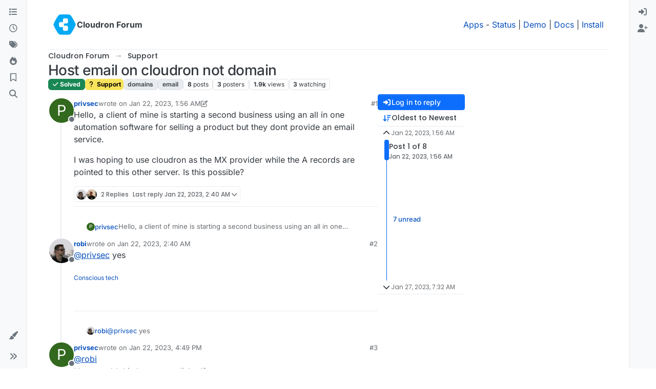

--- FILE ---
content_type: text/html; charset=utf-8
request_url: https://forum.cloudron.io/topic/8503/host-email-on-cloudron-not-domain
body_size: 27544
content:
<!DOCTYPE html>
<html lang="en-US" data-dir="ltr" style="direction: ltr;">
<head>
<title>Host email on cloudron not domain | Cloudron Forum</title>
<meta name="viewport" content="width&#x3D;device-width, initial-scale&#x3D;1.0" />
	<meta name="content-type" content="text/html; charset=UTF-8" />
	<meta name="apple-mobile-web-app-capable" content="yes" />
	<meta name="mobile-web-app-capable" content="yes" />
	<meta property="og:site_name" content="Cloudron Forum" />
	<meta name="msapplication-badge" content="frequency=30; polling-uri=https://forum.cloudron.io/sitemap.xml" />
	<meta name="theme-color" content="#ffffff" />
	<meta name="msapplication-square150x150logo" content="/assets/uploads/system/site-logo.png?v=1519431332723" />
	<meta name="title" content="Host email on cloudron not domain" />
	<meta property="og:title" content="Host email on cloudron not domain" />
	<meta property="og:type" content="article" />
	<meta property="article:published_time" content="2023-01-22T01:56:30.116Z" />
	<meta property="article:modified_time" content="2023-01-27T07:32:57.336Z" />
	<meta property="article:section" content="Support" />
	<meta name="description" content="Hello, a client of mine is starting a second business using an all in one automation software for selling a product but they dont provide an email service. I..." />
	<meta property="og:description" content="Hello, a client of mine is starting a second business using an all in one automation software for selling a product but they dont provide an email service. I..." />
	<meta property="og:image" content="https://forum.cloudron.io/assets/uploads/system/site-logo.png?v=1519431332723" />
	<meta property="og:image:url" content="https://forum.cloudron.io/assets/uploads/system/site-logo.png?v=1519431332723" />
	<meta property="og:image:width" content="undefined" />
	<meta property="og:image:height" content="undefined" />
	<meta property="og:url" content="https://forum.cloudron.io/topic/8503/host-email-on-cloudron-not-domain" />
	
<link rel="stylesheet" type="text/css" href="/assets/client.css?v=30c1bde2013" />
<link rel="icon" type="image/x-icon" href="/assets/uploads/system/favicon.ico?v&#x3D;30c1bde2013" />
	<link rel="manifest" href="/manifest.webmanifest" crossorigin="use-credentials" />
	<link rel="search" type="application/opensearchdescription+xml" title="Cloudron Forum" href="/osd.xml" />
	<link rel="apple-touch-icon" href="/assets/uploads/system/touchicon-orig.png" />
	<link rel="icon" sizes="36x36" href="/assets/uploads/system/touchicon-36.png" />
	<link rel="icon" sizes="48x48" href="/assets/uploads/system/touchicon-48.png" />
	<link rel="icon" sizes="72x72" href="/assets/uploads/system/touchicon-72.png" />
	<link rel="icon" sizes="96x96" href="/assets/uploads/system/touchicon-96.png" />
	<link rel="icon" sizes="144x144" href="/assets/uploads/system/touchicon-144.png" />
	<link rel="icon" sizes="192x192" href="/assets/uploads/system/touchicon-192.png" />
	<link rel="stylesheet" href="https://forum.cloudron.io/assets/plugins/nodebb-plugin-emoji/emoji/styles.css?v&#x3D;30c1bde2013" />
	<link rel="prefetch stylesheet" href="/assets/plugins/nodebb-plugin-markdown/styles/default.css" />
	<link rel="prefetch" href="/assets/language/en-US/markdown.json?v&#x3D;30c1bde2013" />
	<link rel="prefetch" href="/assets/src/modules/composer.js?v&#x3D;30c1bde2013" />
	<link rel="prefetch" href="/assets/src/modules/composer/uploads.js?v&#x3D;30c1bde2013" />
	<link rel="prefetch" href="/assets/src/modules/composer/drafts.js?v&#x3D;30c1bde2013" />
	<link rel="prefetch" href="/assets/src/modules/composer/tags.js?v&#x3D;30c1bde2013" />
	<link rel="prefetch" href="/assets/src/modules/composer/categoryList.js?v&#x3D;30c1bde2013" />
	<link rel="prefetch" href="/assets/src/modules/composer/resize.js?v&#x3D;30c1bde2013" />
	<link rel="prefetch" href="/assets/src/modules/composer/autocomplete.js?v&#x3D;30c1bde2013" />
	<link rel="prefetch" href="/assets/templates/composer.tpl?v&#x3D;30c1bde2013" />
	<link rel="prefetch" href="/assets/language/en-US/topic.json?v&#x3D;30c1bde2013" />
	<link rel="prefetch" href="/assets/language/en-US/modules.json?v&#x3D;30c1bde2013" />
	<link rel="prefetch" href="/assets/language/en-US/tags.json?v&#x3D;30c1bde2013" />
	<link rel="canonical" href="https://forum.cloudron.io/topic/8503/host-email-on-cloudron-not-domain" />
	<link rel="alternate" type="application/rss+xml" href="/topic/8503.rss" />
	<link rel="up" href="https://forum.cloudron.io/category/4/support" />
	<link rel="author" href="https://forum.cloudron.io/user/privsec" />
	
<script>
var config = JSON.parse('{"relative_path":"","upload_url":"/assets/uploads","asset_base_url":"/assets","assetBaseUrl":"/assets","siteTitle":"Cloudron Forum","browserTitle":"Cloudron Forum","description":"","keywords":"","brand:logo":"&#x2F;assets&#x2F;uploads&#x2F;system&#x2F;site-logo.png?v=1519431332723","titleLayout":"&#123;pageTitle&#125; | &#123;browserTitle&#125;","showSiteTitle":true,"maintenanceMode":false,"postQueue":1,"minimumTitleLength":3,"maximumTitleLength":255,"minimumPostLength":8,"maximumPostLength":32767,"minimumTagsPerTopic":0,"maximumTagsPerTopic":5,"minimumTagLength":2,"maximumTagLength":15,"undoTimeout":10000,"useOutgoingLinksPage":true,"outgoingLinksWhitelist":"cloudron.io,blog.cloudron.io,docs.cloudron.io,console.cloudron.io","allowGuestHandles":false,"allowTopicsThumbnail":true,"usePagination":false,"disableChat":false,"disableChatMessageEditing":false,"maximumChatMessageLength":1000,"socketioTransports":["polling","websocket"],"socketioOrigins":"https://forum.cloudron.io:*","websocketAddress":"","maxReconnectionAttempts":5,"reconnectionDelay":1500,"topicsPerPage":30,"postsPerPage":60,"maximumFileSize":4096,"theme:id":"nodebb-theme-harmony","theme:src":"","defaultLang":"en-US","userLang":"en-US","loggedIn":false,"uid":-1,"cache-buster":"v=30c1bde2013","topicPostSort":"oldest_to_newest","categoryTopicSort":"recently_replied","csrf_token":false,"searchEnabled":true,"searchDefaultInQuick":"titlesposts","bootswatchSkin":"","composer:showHelpTab":true,"enablePostHistory":true,"timeagoCutoff":30,"timeagoCodes":["af","am","ar","az-short","az","be","bg","bs","ca","cs","cy","da","de-short","de","dv","el","en-short","en","es-short","es","et","eu","fa-short","fa","fi","fr-short","fr","gl","he","hr","hu","hy","id","is","it-short","it","ja","jv","ko","ky","lt","lv","mk","nl","no","pl","pt-br-short","pt-br","pt-short","pt","ro","rs","ru","rw","si","sk","sl","sq","sr","sv","th","tr-short","tr","uk","ur","uz","vi","zh-CN","zh-TW"],"cookies":{"enabled":false,"message":"[[global:cookies.message]]","dismiss":"[[global:cookies.accept]]","link":"[[global:cookies.learn-more]]","link_url":"https:&#x2F;&#x2F;www.cookiesandyou.com"},"thumbs":{"size":512},"emailPrompt":1,"useragent":{"isSafari":false},"fontawesome":{"pro":false,"styles":["solid","brands","regular"],"version":"6.7.2"},"activitypub":{"probe":0},"acpLang":"undefined","topicSearchEnabled":false,"disableCustomUserSkins":false,"defaultBootswatchSkin":"","emojiCustomFirst":false,"markdown":{"highlight":1,"highlightLinesLanguageList":"[]","hljsLanguages":["common"],"theme":"default.css","defaultHighlightLanguage":"","externalMark":true},"composer-default":{},"question-and-answer":{"defaultCid_1":"off","defaultCid_10":"off","defaultCid_100":"off","defaultCid_101":"off","defaultCid_102":"off","defaultCid_103":"off","defaultCid_104":"off","defaultCid_105":"off","defaultCid_106":"off","defaultCid_107":"off","defaultCid_108":"off","defaultCid_109":"off","defaultCid_11":"off","defaultCid_110":"off","defaultCid_111":"off","defaultCid_112":"off","defaultCid_113":"off","defaultCid_114":"off","defaultCid_115":"off","defaultCid_12":"off","defaultCid_13":"off","defaultCid_14":"off","defaultCid_15":"off","defaultCid_16":"off","defaultCid_17":"off","defaultCid_18":"off","defaultCid_19":"off","defaultCid_2":"off","defaultCid_20":"off","defaultCid_21":"off","defaultCid_22":"off","defaultCid_24":"off","defaultCid_25":"off","defaultCid_26":"off","defaultCid_27":"off","defaultCid_28":"off","defaultCid_29":"off","defaultCid_30":"off","defaultCid_31":"off","defaultCid_32":"off","defaultCid_33":"off","defaultCid_34":"off","defaultCid_35":"off","defaultCid_36":"off","defaultCid_37":"off","defaultCid_38":"off","defaultCid_39":"off","defaultCid_4":"on","defaultCid_40":"off","defaultCid_41":"off","defaultCid_42":"off","defaultCid_43":"off","defaultCid_44":"off","defaultCid_45":"off","defaultCid_46":"off","defaultCid_47":"off","defaultCid_48":"off","defaultCid_49":"off","defaultCid_5":"off","defaultCid_50":"off","defaultCid_51":"off","defaultCid_52":"off","defaultCid_53":"off","defaultCid_54":"off","defaultCid_55":"off","defaultCid_56":"off","defaultCid_57":"off","defaultCid_58":"off","defaultCid_59":"off","defaultCid_60":"off","defaultCid_61":"off","defaultCid_62":"off","defaultCid_63":"off","defaultCid_64":"off","defaultCid_65":"off","defaultCid_66":"off","defaultCid_67":"off","defaultCid_68":"off","defaultCid_69":"off","defaultCid_70":"off","defaultCid_71":"off","defaultCid_72":"off","defaultCid_73":"off","defaultCid_74":"off","defaultCid_75":"off","defaultCid_76":"off","defaultCid_77":"off","defaultCid_78":"off","defaultCid_79":"off","defaultCid_80":"off","defaultCid_81":"off","defaultCid_82":"off","defaultCid_83":"off","defaultCid_84":"off","defaultCid_85":"off","defaultCid_86":"off","defaultCid_87":"off","defaultCid_88":"off","defaultCid_89":"off","defaultCid_9":"off","defaultCid_90":"off","defaultCid_91":"off","defaultCid_92":"off","defaultCid_93":"off","defaultCid_94":"off","defaultCid_95":"off","defaultCid_96":"off","defaultCid_97":"off","defaultCid_98":"off","defaultCid_99":"off","forceQuestions":"off","defaultCid_116":"off","defaultCid_117":"off","defaultCid_118":"off","defaultCid_119":"off","defaultCid_120":"off","defaultCid_121":"off","defaultCid_123":"off","defaultCid_124":"off","defaultCid_125":"off","defaultCid_126":"off","defaultCid_127":"off","defaultCid_128":"off","defaultCid_129":"off","defaultCid_130":"off","defaultCid_131":"off","defaultCid_132":"off","defaultCid_133":"off","defaultCid_134":"off","defaultCid_135":"off","defaultCid_136":"off","defaultCid_137":"off","defaultCid_138":"off","defaultCid_139":"off","defaultCid_140":"off","defaultCid_141":"off","defaultCid_142":"off","defaultCid_143":"off","defaultCid_144":"off","defaultCid_145":"off","defaultCid_146":"off","defaultCid_147":"off","defaultCid_148":"off","defaultCid_149":"off","defaultCid_150":"off","defaultCid_151":"off","defaultCid_152":"off","defaultCid_153":"off","defaultCid_154":"off","defaultCid_155":"off","defaultCid_156":"off","defaultCid_157":"off","defaultCid_158":"off","defaultCid_159":"off","defaultCid_160":"off","defaultCid_161":"off","defaultCid_162":"off","defaultCid_163":"off","defaultCid_164":"off","defaultCid_165":"off","defaultCid_166":"off","defaultCid_167":"off","defaultCid_168":"off","defaultCid_169":"off","defaultCid_170":"off","defaultCid_171":"off","defaultCid_172":"off","defaultCid_173":"off","defaultCid_174":"off","defaultCid_175":"off","defaultCid_176":"off","defaultCid_177":"off","defaultCid_178":"off","defaultCid_179":"off","defaultCid_180":"off","defaultCid_181":"off","defaultCid_182":"off","defaultCid_183":"off","defaultCid_184":"off","defaultCid_185":"off","defaultCid_186":"off","defaultCid_187":"off","defaultCid_188":"off","defaultCid_189":"off","defaultCid_190":"off","defaultCid_191":"off","defaultCid_192":"off","defaultCid_193":"off","defaultCid_194":"off","defaultCid_195":"off","defaultCid_196":"off","defaultCid_197":"off","defaultCid_199":"off","defaultCid_200":"off","defaultCid_201":"off","defaultCid_202":"off","defaultCid_203":"off","defaultCid_204":"off","defaultCid_205":"off","defaultCid_206":"off","onlyAdmins":"off","toggleLock":"off","defaultCid_207":"off","defaultCid_208":"off","defaultCid_209":"off"},"2factor":{"hasKey":false},"theme":{"enableQuickReply":true,"enableBreadcrumbs":true,"centerHeaderElements":false,"mobileTopicTeasers":false,"stickyToolbar":true,"topicSidebarTools":true,"topMobilebar":false,"autohideBottombar":true,"openSidebars":false,"chatModals":false},"openDraftsOnPageLoad":false}');
var app = {
user: JSON.parse('{"uid":-1,"username":"Guest","displayname":"Guest","userslug":"","fullname":"Guest","email":"","icon:text":"?","icon:bgColor":"#aaa","groupTitle":"","groupTitleArray":[],"status":"offline","reputation":0,"email:confirmed":false,"unreadData":{"":{},"new":{},"watched":{},"unreplied":{}},"isAdmin":false,"isGlobalMod":false,"isMod":false,"privileges":{"chat":false,"chat:privileged":false,"upload:post:image":false,"upload:post:file":false,"signature":false,"invite":false,"group:create":false,"search:content":false,"search:users":false,"search:tags":false,"view:users":true,"view:tags":true,"view:groups":true,"local:login":false,"ban":false,"mute":false,"view:users:info":false},"blocks":[],"timeagoCode":"en","offline":true,"lastRoomId":null,"isEmailConfirmSent":false}')
};
document.documentElement.style.setProperty('--panel-offset', `0px`);
</script>

<div class="container custom-header">
    <h4>
        Cloudron makes it easy to run web apps like WordPress, Nextcloud, GitLab on your server.
        <a href="https://cloudron.io">Find out more</a> or <a href="https://cloudron.io/get.html">install now</a>.
    </h4>
    <br/> <!-- this one is for mobile -->
</div>
<!--<div class="container announcement">-->
<!--    <h4>-->
<!--        Area for announcements -->
<!--    </h4>-->
<!--</div>-->

<!-- Matomo -->
<script type="text/javascript">
  var _paq = window._paq || [];
  /* tracker methods like "setCustomDimension" should be called before "trackPageView" */
  _paq.push(['trackPageView']);
  _paq.push(['enableLinkTracking']);
  (function() {
    var u="https://analytics.cloudron.io/";
    _paq.push(['setTrackerUrl', u+'matomo.php']);
    _paq.push(['setSiteId', '10']);
    var d=document, g=d.createElement('script'), s=d.getElementsByTagName('script')[0];
    g.type='text/javascript'; g.async=true; g.defer=true; g.src=u+'matomo.js'; s.parentNode.insertBefore(g,s);
  })();
</script>
<!-- End Matomo Code -->




<style>/*
.topic-info .badge,
span[component="topic/labels"] .badge {
  color: gray !important;
  border-color: darkgray !important;
  background-color: white !important;
  box-shadow: 0px 0px 1px gray;
}

span.icon {
    background-color: transparent !important;
}
*/
.custom-header {
  display: none;
  padding-bottom: 20px;
}

/*
.announcement {
  width: 100%;
  padding: 10px;
  color: #31708f;
  background: #d9edf7;
  box-sizing: border-box;
  text-align: center;
  font-size: 12px;
  position: fixed;
  left: 50%;
  transform: translateX(-50%);
  z-index: 100;
}

#panel {
    margin-top: 70px !important;
}
*/</style>

</head>
<body class="page-topic page-topic-8503 page-topic-host-email-on-cloudron-not-domain template-topic page-topic-category-4 page-topic-category-support parent-category-4 page-status-200 theme-harmony user-guest skin-noskin">
<a class="visually-hidden-focusable position-absolute top-0 start-0 p-3 m-3 bg-body" style="z-index: 1021;" href="#content">Skip to content</a>

<div class="layout-container d-flex justify-content-between pb-4 pb-md-0">
<nav component="sidebar/left" class=" text-dark bg-light sidebar sidebar-left start-0 border-end vh-100 d-none d-lg-flex flex-column justify-content-between sticky-top">
<ul id="main-nav" class="list-unstyled d-flex flex-column w-100 gap-2 mt-2 overflow-y-auto">


<li class="nav-item mx-2 " title="Categories">
<a class="nav-link navigation-link d-flex gap-2 justify-content-between align-items-center "  href="&#x2F;categories"  aria-label="Categories">
<span class="d-flex gap-2 align-items-center text-nowrap truncate-open">
<span class="position-relative">

<i class="fa fa-fw fa-list" data-content=""></i>
<span component="navigation/count" class="visible-closed position-absolute top-0 start-100 translate-middle badge rounded-1 bg-primary hidden"></span>

</span>
<span class="nav-text small visible-open fw-semibold text-truncate">Categories</span>
</span>
<span component="navigation/count" class="visible-open badge rounded-1 bg-primary hidden"></span>
</a>

</li>



<li class="nav-item mx-2 " title="Recent">
<a class="nav-link navigation-link d-flex gap-2 justify-content-between align-items-center "  href="&#x2F;recent"  aria-label="Recent">
<span class="d-flex gap-2 align-items-center text-nowrap truncate-open">
<span class="position-relative">

<i class="fa fa-fw fa-clock-o" data-content=""></i>
<span component="navigation/count" class="visible-closed position-absolute top-0 start-100 translate-middle badge rounded-1 bg-primary hidden"></span>

</span>
<span class="nav-text small visible-open fw-semibold text-truncate">Recent</span>
</span>
<span component="navigation/count" class="visible-open badge rounded-1 bg-primary hidden"></span>
</a>

</li>



<li class="nav-item mx-2 " title="Tags">
<a class="nav-link navigation-link d-flex gap-2 justify-content-between align-items-center "  href="&#x2F;tags"  aria-label="Tags">
<span class="d-flex gap-2 align-items-center text-nowrap truncate-open">
<span class="position-relative">

<i class="fa fa-fw fa-tags" data-content=""></i>
<span component="navigation/count" class="visible-closed position-absolute top-0 start-100 translate-middle badge rounded-1 bg-primary hidden"></span>

</span>
<span class="nav-text small visible-open fw-semibold text-truncate">Tags</span>
</span>
<span component="navigation/count" class="visible-open badge rounded-1 bg-primary hidden"></span>
</a>

</li>



<li class="nav-item mx-2 " title="Popular">
<a class="nav-link navigation-link d-flex gap-2 justify-content-between align-items-center "  href="&#x2F;popular"  aria-label="Popular">
<span class="d-flex gap-2 align-items-center text-nowrap truncate-open">
<span class="position-relative">

<i class="fa fa-fw fa-fire" data-content=""></i>
<span component="navigation/count" class="visible-closed position-absolute top-0 start-100 translate-middle badge rounded-1 bg-primary hidden"></span>

</span>
<span class="nav-text small visible-open fw-semibold text-truncate">Popular</span>
</span>
<span component="navigation/count" class="visible-open badge rounded-1 bg-primary hidden"></span>
</a>

</li>



<li class="nav-item mx-2 " title="">
<a class="nav-link navigation-link d-flex gap-2 justify-content-between align-items-center "  href="&#x2F;me&#x2F;bookmarks"  aria-label="Bookmarks">
<span class="d-flex gap-2 align-items-center text-nowrap truncate-open">
<span class="position-relative">

<i class="fa fa-fw fa-bookmark-o" data-content=""></i>
<span component="navigation/count" class="visible-closed position-absolute top-0 start-100 translate-middle badge rounded-1 bg-primary hidden"></span>

</span>
<span class="nav-text small visible-open fw-semibold text-truncate">Bookmarks</span>
</span>
<span component="navigation/count" class="visible-open badge rounded-1 bg-primary hidden"></span>
</a>

</li>



<li class="nav-item mx-2 " title="Search">
<a class="nav-link navigation-link d-flex gap-2 justify-content-between align-items-center "  href="&#x2F;search"  aria-label="Search">
<span class="d-flex gap-2 align-items-center text-nowrap truncate-open">
<span class="position-relative">

<i class="fa fa-fw fa-search" data-content=""></i>
<span component="navigation/count" class="visible-closed position-absolute top-0 start-100 translate-middle badge rounded-1 bg-primary hidden"></span>

</span>
<span class="nav-text small visible-open fw-semibold text-truncate">Search</span>
</span>
<span component="navigation/count" class="visible-open badge rounded-1 bg-primary hidden"></span>
</a>

</li>


</ul>
<div class="sidebar-toggle-container align-self-start">

<div class="dropend m-2" component="skinSwitcher" title="Skins">
<a data-bs-toggle="dropdown" href="#" role="button" class="nav-link position-relative" aria-haspopup="true" aria-expanded="false" aria-label="Skins">
<span class="justify-content-between w-100">
<span class="d-flex gap-2 align-items-center text-nowrap truncate-open">
<span>
<i component="skinSwitcher/icon" class="fa fa-fw fa-paintbrush"></i>
</span>
<span class="nav-text small visible-open fw-semibold">Skins</span>
</span>
</span>
</a>
<ul class="dropdown-menu p-1 text-sm overflow-auto p-1" role="menu">
<div class="d-flex">
<div>
<li class="dropdown-header">Light</li>
<div class="d-grid" style="grid-template-columns: 1fr 1fr;">

<li>
<a href="#" class="dropdown-item rounded-1" data-value="brite" role="menuitem">Brite <i class="fa fa-fw fa-check  invisible "></i></a>
</li>

<li>
<a href="#" class="dropdown-item rounded-1" data-value="cerulean" role="menuitem">Cerulean <i class="fa fa-fw fa-check  invisible "></i></a>
</li>

<li>
<a href="#" class="dropdown-item rounded-1" data-value="cosmo" role="menuitem">Cosmo <i class="fa fa-fw fa-check  invisible "></i></a>
</li>

<li>
<a href="#" class="dropdown-item rounded-1" data-value="flatly" role="menuitem">Flatly <i class="fa fa-fw fa-check  invisible "></i></a>
</li>

<li>
<a href="#" class="dropdown-item rounded-1" data-value="journal" role="menuitem">Journal <i class="fa fa-fw fa-check  invisible "></i></a>
</li>

<li>
<a href="#" class="dropdown-item rounded-1" data-value="litera" role="menuitem">Litera <i class="fa fa-fw fa-check  invisible "></i></a>
</li>

<li>
<a href="#" class="dropdown-item rounded-1" data-value="lumen" role="menuitem">Lumen <i class="fa fa-fw fa-check  invisible "></i></a>
</li>

<li>
<a href="#" class="dropdown-item rounded-1" data-value="lux" role="menuitem">Lux <i class="fa fa-fw fa-check  invisible "></i></a>
</li>

<li>
<a href="#" class="dropdown-item rounded-1" data-value="materia" role="menuitem">Materia <i class="fa fa-fw fa-check  invisible "></i></a>
</li>

<li>
<a href="#" class="dropdown-item rounded-1" data-value="minty" role="menuitem">Minty <i class="fa fa-fw fa-check  invisible "></i></a>
</li>

<li>
<a href="#" class="dropdown-item rounded-1" data-value="morph" role="menuitem">Morph <i class="fa fa-fw fa-check  invisible "></i></a>
</li>

<li>
<a href="#" class="dropdown-item rounded-1" data-value="pulse" role="menuitem">Pulse <i class="fa fa-fw fa-check  invisible "></i></a>
</li>

<li>
<a href="#" class="dropdown-item rounded-1" data-value="sandstone" role="menuitem">Sandstone <i class="fa fa-fw fa-check  invisible "></i></a>
</li>

<li>
<a href="#" class="dropdown-item rounded-1" data-value="simplex" role="menuitem">Simplex <i class="fa fa-fw fa-check  invisible "></i></a>
</li>

<li>
<a href="#" class="dropdown-item rounded-1" data-value="sketchy" role="menuitem">Sketchy <i class="fa fa-fw fa-check  invisible "></i></a>
</li>

<li>
<a href="#" class="dropdown-item rounded-1" data-value="spacelab" role="menuitem">Spacelab <i class="fa fa-fw fa-check  invisible "></i></a>
</li>

<li>
<a href="#" class="dropdown-item rounded-1" data-value="united" role="menuitem">United <i class="fa fa-fw fa-check  invisible "></i></a>
</li>

<li>
<a href="#" class="dropdown-item rounded-1" data-value="yeti" role="menuitem">Yeti <i class="fa fa-fw fa-check  invisible "></i></a>
</li>

<li>
<a href="#" class="dropdown-item rounded-1" data-value="zephyr" role="menuitem">Zephyr <i class="fa fa-fw fa-check  invisible "></i></a>
</li>

</div>
</div>
<div>
<li class="dropdown-header">Dark</li>

<li>
<a href="#" class="dropdown-item rounded-1" data-value="cyborg" role="menuitem">Cyborg <i class="fa fa-fw fa-check  invisible "></i></a>
</li>

<li>
<a href="#" class="dropdown-item rounded-1" data-value="darkly" role="menuitem">Darkly <i class="fa fa-fw fa-check  invisible "></i></a>
</li>

<li>
<a href="#" class="dropdown-item rounded-1" data-value="quartz" role="menuitem">Quartz <i class="fa fa-fw fa-check  invisible "></i></a>
</li>

<li>
<a href="#" class="dropdown-item rounded-1" data-value="slate" role="menuitem">Slate <i class="fa fa-fw fa-check  invisible "></i></a>
</li>

<li>
<a href="#" class="dropdown-item rounded-1" data-value="solar" role="menuitem">Solar <i class="fa fa-fw fa-check  invisible "></i></a>
</li>

<li>
<a href="#" class="dropdown-item rounded-1" data-value="superhero" role="menuitem">Superhero <i class="fa fa-fw fa-check  invisible "></i></a>
</li>

<li>
<a href="#" class="dropdown-item rounded-1" data-value="vapor" role="menuitem">Vapor <i class="fa fa-fw fa-check  invisible "></i></a>
</li>

</div>
</div>
<hr class="my-1"/>
<div class="d-grid" style="grid-template-columns: 1fr 1fr;">

<li>
<a href="#" class="dropdown-item rounded-1" data-value="" role="menuitem">Default (No Skin) <i class="fa fa-fw fa-check "></i></a>
</li>

<li>
<a href="#" class="dropdown-item rounded-1" data-value="noskin" role="menuitem">No Skin <i class="fa fa-fw fa-check  invisible "></i></a>
</li>


</div>
</ul>
</div>

<div class="sidebar-toggle m-2 d-none d-lg-block">
<a href="#" role="button" component="sidebar/toggle" class="nav-link d-flex gap-2 align-items-center p-2 pointer w-100 text-nowrap" title="Expand" aria-label="Sidebar Toggle">
<i class="fa fa-fw fa-angles-right"></i>
<i class="fa fa-fw fa-angles-left"></i>
<span class="nav-text visible-open fw-semibold small lh-1">Collapse</span>
</a>
</div>
</div>
</nav>
<main id="panel" class="d-flex flex-column gap-3 flex-grow-1 mt-3" style="min-width: 0;">

<div class="container-lg px-md-4 brand-container">
<div class="col-12 d-flex border-bottom pb-3 ">

<div component="brand/wrapper" class="d-flex align-items-center gap-3 p-2 rounded-1 align-content-stretch ">

<a component="brand/anchor" href="/" title="Brand Logo">
<img component="brand/logo" alt="Brand Logo" class="" src="/assets/uploads/system/site-logo.png?v=1519431332723?v=30c1bde2013" />
</a>


<a component="siteTitle" class="text-truncate align-self-stretch align-items-center d-flex" href="/">
<h1 class="fs-6 fw-bold text-body mb-0">Cloudron Forum</h1>
</a>

</div>


<div data-widget-area="brand-header" class="flex-fill gap-3 p-2 align-self-center">

<div style="text-align: right;"><a href="https://www.cloudron.io/store/index.html" target="_blank">Apps</a> - <a href="https://www.cloudron.io/appstatus.html" target="_blank">Status</a> | <a href="https://my.demo.cloudron.io" target="_blank">Demo</a> | <a href="https://docs.cloudron.io/" target="_blank">Docs</a> | <a href="https://www.cloudron.io/get.html" target="_blank">Install</a> </div>

</div>

</div>
</div>

<div class="container-lg px-md-4 d-flex flex-column gap-3 h-100 mb-5 mb-lg-0" id="content">
<noscript>
<div class="alert alert-danger">
<p>
Your browser does not seem to support JavaScript. As a result, your viewing experience will be diminished, and you have been placed in <strong>read-only mode</strong>.
</p>
<p>
Please download a browser that supports JavaScript, or enable it if it's disabled (i.e. NoScript).
</p>
</div>
</noscript>
<script type="application/ld+json">
{
"@context": "https://schema.org",
"@type": "QAPage",
"mainEntity": {
"@type": "Question",
"name": "Host email on cloudron not domain",
"text": "<p dir=\"auto\">Hello, a client of mine is starting a second business using an all in one automation software for selling a product but they dont provide an email service.</p>\n<p dir=\"auto\">I was hoping to use cloudron as the MX provider while the A records are pointed to this other server. Is this possible?</p>\n",
"url": "",
"answerCount": 7,
"upvoteCount": 0,
"dateCreated": "2023-01-22T01:56:30.116Z",
"author": {
"@type": "Person",
"name": "privsec",
"url": "/user/privsec"
},
"acceptedAnswer": [

],
"suggestedAnswer": [

{
"@type": "Answer",
"text": "<p dir=\"auto\"><a class=\"plugin-mentions-user plugin-mentions-a\" href=\"/user/privsec\" aria-label=\"Profile: privsec\">@<bdi>privsec</bdi></a> said in <a href=\"/post/60669\">Host email on cloudron not domain</a>:</p>\n<blockquote>\n<p dir=\"auto\">So to be clear, I add the domain as a wildcard domain, then ignore it when it says to set up the a records.</p>\n</blockquote>\n<p dir=\"auto\">Correct, ignore it.</p>\n<blockquote>\n<p dir=\"auto\">Then under the mail set up, add the respective max records to the domain and then cloudron will then control the max records?</p>\n</blockquote>\n<p dir=\"auto\">Yup, exactly.</p>\n",
"dateCreated": "2023-01-23T11:38:25.679Z",
"url": "/post/60671",
"author": {
"@type": "Person",
"name": "girish",
"url": "/user/girish"
},
"upvoteCount": 1
}

]
}
}
</script><script type="application/ld+json">{
"@context": "https://schema.org",
"@type": "BreadcrumbList",
"itemListElement": [{
"@type": "ListItem",
"position": 1,
"name": "Cloudron Forum",
"item": "https://forum.cloudron.io"
}
,{
"@type": "ListItem",
"position": 2,
"name": "Support"
,"item": "https://forum.cloudron.io/category/4/support"
},{
"@type": "ListItem",
"position": 3,
"name": "Host email on cloudron not domain"

}
]}</script>


<ol class="breadcrumb mb-0 " itemscope="itemscope" itemprop="breadcrumb" itemtype="http://schema.org/BreadcrumbList">

<li itemscope="itemscope" itemprop="itemListElement" itemtype="http://schema.org/ListItem" class="breadcrumb-item ">
<meta itemprop="position" content="1" />
<a href="https://forum.cloudron.io" itemprop="item">
<span class="fw-semibold" itemprop="name">Cloudron Forum</span>
</a>
</li>

<li itemscope="itemscope" itemprop="itemListElement" itemtype="http://schema.org/ListItem" class="breadcrumb-item ">
<meta itemprop="position" content="2" />
<a href="https://forum.cloudron.io/category/4/support" itemprop="item">
<span class="fw-semibold" itemprop="name">Support</span>
</a>
</li>

<li component="breadcrumb/current" itemscope="itemscope" itemprop="itemListElement" itemtype="http://schema.org/ListItem" class="breadcrumb-item active">
<meta itemprop="position" content="3" />

<span class="fw-semibold" itemprop="name">Host email on cloudron not domain</span>

</li>

</ol>



<div data-widget-area="header">

<script async src="https://media.ethicalads.io/media/client/ethicalads.min.js"></script>

<!-- Show a text ad -->
<div data-ea-publisher="cloudronio" data-ea-type="text"></div>

</div>

<div class="flex-fill" itemid="/topic/8503/host-email-on-cloudron-not-domain" itemscope itemtype="https://schema.org/DiscussionForumPosting">
<meta itemprop="headline" content="Host email on cloudron not domain">
<meta itemprop="text" content="Host email on cloudron not domain">
<meta itemprop="url" content="/topic/8503/host-email-on-cloudron-not-domain">
<meta itemprop="datePublished" content="2023-01-22T01:56:30.116Z">
<meta itemprop="dateModified" content="2023-01-27T07:32:57.336Z">
<div itemprop="author" itemscope itemtype="https://schema.org/Person">
<meta itemprop="name" content="privsec">
<meta itemprop="url" content="/user/privsec">
</div>
<div itemprop="interactionStatistic" itemscope itemtype="https://schema.org/InteractionCounter">
<meta itemprop="interactionType" content="https://schema.org/CommentAction">
<meta itemprop="userInteractionCount" content="7">
</div>
<div itemprop="interactionStatistic" itemscope itemtype="https://schema.org/InteractionCounter">
<meta itemprop="interactionType" content="https://schema.org/LikeAction">
<meta itemprop="userInteractionCount" content="0">
</div>
<div class="d-flex flex-column gap-3">
<div class="d-flex gap-2 flex-wrap flex-column flex-md-row justify-content-between">
<div class="d-flex flex-column gap-3">
<h1 component="post/header" class="tracking-tight fw-semibold fs-3 mb-0 text-break ">
<span class="topic-title" component="topic/title">Host email on cloudron not domain</span>
</h1>
<div class="topic-info d-flex gap-2 align-items-center flex-wrap ">
<span component="topic/labels" class="d-flex gap-2 ">
<span component="topic/scheduled" class="badge badge border border-gray-300 text-body hidden">
<i class="fa fa-clock-o"></i> Scheduled
</span>
<span component="topic/pinned" class="badge badge border border-gray-300 text-body hidden">
<i class="fa fa-thumb-tack"></i> Pinned
</span>
<span component="topic/locked" class="badge badge border border-gray-300 text-body hidden">
<i class="fa fa-lock"></i> Locked
</span>
<a component="topic/moved" href="/category/" class="badge badge border border-gray-300 text-body text-decoration-none hidden">
<i class="fa fa-arrow-circle-right"></i> Moved
</a>
<span class="lh-1"><span class="answered badge border text-bg-success border-success"><i class="fa fa-check"></i><span> Solved</span></span></span>
</span>
<a component="topic/category" href="/category/4/support" class="badge px-1 text-truncate text-decoration-none border" style="color: #000000;background-color: #f8e45c;border-color: #f8e45c!important; max-width: 70vw;">
			<i class="fa fa-fw fa-question"></i>
			Support
		</a>
<div data-tid="8503" component="topic/tags" class="lh-1 tags tag-list d-flex flex-wrap hidden-xs hidden-empty gap-2"><a href="/tags/domains"><span class="badge border border-gray-300 text-xs tag tag-class-domains" data-tag="domains">domains</span></a><a href="/tags/email"><span class="badge border border-gray-300 text-xs tag tag-class-email" data-tag="email">email</span></a></div>
<div class="d-flex gap-2" component="topic/stats">
<span class="badge text-body border border-gray-300 stats text-xs">
<i class="fa-regular fa-fw fa-message visible-xs-inline" title="Posts"></i>
<span component="topic/post-count" title="8" class="fw-bold">8</span>
<span class="hidden-xs text-lowercase fw-normal">Posts</span>
</span>
<span class="badge text-body border border-gray-300 stats text-xs">
<i class="fa fa-fw fa-user visible-xs-inline" title="Posters"></i>
<span title="3" class="fw-bold">3</span>
<span class="hidden-xs text-lowercase fw-normal">Posters</span>
</span>
<span class="badge text-body border border-gray-300 stats text-xs">
<i class="fa fa-fw fa-eye visible-xs-inline" title="Views"></i>
<span class="fw-bold" title="1856">1.9k</span>
<span class="hidden-xs text-lowercase fw-normal">Views</span>
</span>

<span class="badge text-body border border-gray-300 stats text-xs">
<i class="fa fa-fw fa-bell-o visible-xs-inline" title="Watching"></i>
<span class="fw-bold" title="1856">3</span>
<span class="hidden-xs text-lowercase fw-normal">Watching</span>
</span>
</div>
</div>
</div>
<div class="d-flex flex-wrap gap-2 align-items-start mt-2 hidden-empty " component="topic/thumb/list"></div>
</div>
<div class="row mb-4 mb-lg-0">
<div class="topic col-lg-9 col-sm-12">
<div class="sticky-tools d-block d-lg-none" style="top: 0;">
<nav class="d-flex flex-nowrap my-2 p-0 border-0 rounded topic-main-buttons">
<div class="d-flex flex-row p-2 text-bg-light border rounded w-100 align-items-center">
<div class="d-flex me-auto mb-0 gap-2 align-items-center flex-wrap">


<div class="btn-group bottom-sheet" component="thread/sort">
<button class="btn btn-ghost btn-sm ff-secondary d-flex gap-2 align-items-center dropdown-toggle text-truncate" data-bs-toggle="dropdown" aria-haspopup="true" aria-expanded="false" aria-label="Post sort option, Oldest to Newest">
<i class="fa fa-fw fa-arrow-down-wide-short text-primary"></i>
<span class="d-none d-md-inline fw-semibold text-truncate text-nowrap">Oldest to Newest</span>
</button>
<ul class="dropdown-menu p-1 text-sm" role="menu">
<li>
<a class="dropdown-item rounded-1 d-flex align-items-center gap-2" href="#" class="oldest_to_newest" data-sort="oldest_to_newest" role="menuitem">
<span class="flex-grow-1">Oldest to Newest</span>
<i class="flex-shrink-0 fa fa-fw text-secondary"></i>
</a>
</li>
<li>
<a class="dropdown-item rounded-1 d-flex align-items-center gap-2" href="#" class="newest_to_oldest" data-sort="newest_to_oldest" role="menuitem">
<span class="flex-grow-1">Newest to Oldest</span>
<i class="flex-shrink-0 fa fa-fw text-secondary"></i>
</a>
</li>
<li>
<a class="dropdown-item rounded-1 d-flex align-items-center gap-2" href="#" class="most_votes" data-sort="most_votes" role="menuitem">
<span class="flex-grow-1">Most Votes</span>
<i class="flex-shrink-0 fa fa-fw text-secondary"></i>
</a>
</li>
</ul>
</div>



<a class="btn btn-ghost btn-sm d-none d-lg-flex align-items-center align-self-stretch" target="_blank" href="/topic/8503.rss" title="RSS Feed"><i class="fa fa-rss text-primary"></i></a>

</div>
<div component="topic/reply/container" class="btn-group hidden">
<a href="/compose?tid=8503" class="d-flex  gap-2 align-items-center btn btn-sm btn-primary fw-semibold" component="topic/reply" data-ajaxify="false" role="button"><i class="fa fa-fw fa-reply "></i><span class="d-none d-md-block text-truncate text-nowrap">Reply</span></a>
<button type="button" class="btn btn-sm btn-primary dropdown-toggle flex-0" data-bs-toggle="dropdown" aria-haspopup="true" aria-expanded="false" aria-label="Reply options">
<span class="caret"></span>
</button>
<ul class="dropdown-menu dropdown-menu-end p-1 text-sm" role="menu">
<li><a class="dropdown-item rounded-1" href="#" component="topic/reply-as-topic" role="menuitem">Reply as topic</a></li>
</ul>
</div>


<a component="topic/reply/guest" href="/login" class="d-flex gap-2 align-items-center fw-semibold btn btn-sm btn-primary"><i class="fa fa-fw fa-sign-in "></i><span>Log in to reply</span></a>


</div>
</nav>
</div>



<div component="topic/deleted/message" class="alert alert-warning d-flex justify-content-between flex-wrap hidden">
<span>This topic has been deleted. Only users with topic management privileges can see it.</span>
<span>

</span>
</div>

<div class="d-flex gap-0 gap-lg-5">
<div class="posts-container" style="min-width: 0;">
<ul component="topic" class="posts timeline list-unstyled p-0 py-3" style="min-width: 0;" data-tid="8503" data-cid="4">

<li component="post" class="   topic-owner-post" data-index="0" data-pid="60623" data-uid="11794" data-timestamp="1674352590116" data-username="privsec" data-userslug="privsec" itemprop="comment" itemtype="http://schema.org/Comment" itemscope>
<a component="post/anchor" data-index="0" id="1"></a>
<meta itemprop="datePublished" content="2023-01-22T01:56:30.116Z">

<meta itemprop="dateModified" content="2023-01-23T10:48:06.931Z">



<div class="d-flex align-items-start gap-3 post-container-parent">
<div class="bg-body d-none d-sm-block rounded-circle" style="outline: 2px solid var(--bs-body-bg);">
<a class="d-inline-block position-relative text-decoration-none" href="/user/privsec" aria-label="Profile page for user privsec">
<span title="privsec" data-uid="11794" class="avatar  avatar-rounded" component="user/picture" style="--avatar-size: 48px; background-color: #33691e">P</span>

<span component="user/status" class="position-absolute top-100 start-100 border border-white border-2 rounded-circle status offline"><span class="visually-hidden">Offline</span></span>

</a>
</div>
<div class="post-container d-flex gap-2 flex-grow-1 flex-column w-100" style="min-width:0;">
<div class="d-flex align-items-start justify-content-between gap-1 flex-nowrap w-100 post-header" itemprop="author" itemscope itemtype="https://schema.org/Person">
<div class="d-flex gap-1 flex-wrap align-items-center text-truncate">
<meta itemprop="name" content="privsec">
<meta itemprop="url" content="/user/privsec">
<div class="d-flex flex-nowrap gap-1 align-items-center text-truncate">
<div class="bg-body d-sm-none">
<a class="d-inline-block position-relative text-decoration-none" href="/user/privsec">
<span title="privsec" data-uid="11794" class="avatar  avatar-rounded" component="user/picture" style="--avatar-size: 20px; background-color: #33691e">P</span>

<span component="user/status" class="position-absolute top-100 start-100 border border-white border-2 rounded-circle status offline"><span class="visually-hidden">Offline</span></span>

</a>
</div>
<a class="fw-bold text-nowrap text-truncate" href="/user/privsec" data-username="privsec" data-uid="11794">privsec</a>
</div>


<div class="d-flex gap-1 align-items-center">
<span class="text-muted">wrote on <a href="/post/60623" class="timeago text-muted" title="2023-01-22T01:56:30.116Z"></a></span>
<i component="post/edit-indicator" class="fa fa-edit text-muted edit-icon " title="Edited 1/23/23, 10:48 AM"></i>
<span data-editor="girish" component="post/editor" class="visually-hidden">last edited by girish <span class="timeago" title="1/23/23&#44; 10:48 AM"></span></span>
</div>

</div>
<div class="d-flex align-items-center gap-1 justify-content-end">
<span class="bookmarked opacity-0 text-primary"><i class="fa fa-bookmark-o"></i></span>
<a href="/post/60623" class="post-index text-muted d-none d-md-inline">#1</a>
</div>
</div>
<div class="content text-break" component="post/content" itemprop="text">
<p dir="auto">Hello, a client of mine is starting a second business using an all in one automation software for selling a product but they dont provide an email service.</p>
<p dir="auto">I was hoping to use cloudron as the MX provider while the A records are pointed to this other server. Is this possible?</p>

</div>
<div component="post/footer" class="post-footer border-bottom pb-2">

<div class="d-flex flex-wrap-reverse gap-2 justify-content-between">

<a component="post/reply-count" data-target-component="post/replies/container" href="#" class="d-flex gap-2 align-items-center btn btn-ghost ff-secondary border rounded-1 p-1 text-muted text-decoration-none text-xs ">
<span component="post/reply-count/avatars" class="d-flex gap-1 ">

<span><img title="robi" data-uid="9566" class="avatar avatar-tooltip avatar-rounded" alt="robi" loading="lazy" component="avatar/picture" src="/assets/uploads/profile/uid-9566/9566-profileavatar.jpeg" style="--avatar-size: 20px;" onError="this.remove()" itemprop="image" /><span title="robi" data-uid="9566" class="avatar avatar-tooltip avatar-rounded" component="avatar/icon" style="--avatar-size: 20px; background-color: #33691e">R</span></span>

<span><img title="girish" data-uid="3" class="avatar avatar-tooltip avatar-rounded" alt="girish" loading="lazy" component="avatar/picture" src="/assets/uploads/profile/uid-3/3-profileavatar.jpeg" style="--avatar-size: 20px;" onError="this.remove()" itemprop="image" /><span title="girish" data-uid="3" class="avatar avatar-tooltip avatar-rounded" component="avatar/icon" style="--avatar-size: 20px; background-color: #9c27b0">G</span></span>


</span>
<span class="ms-2 replies-count fw-semibold text-nowrap" component="post/reply-count/text" data-replies="2">2 Replies</span>
<span class="ms-2 replies-last hidden-xs fw-semibold">Last reply <span class="timeago" title="2023-01-22T02:40:08.328Z"></span></span>
<i class="fa fa-fw fa-chevron-down" component="post/replies/open"></i>
</a>

<div component="post/actions" class="d-flex flex-grow-1 align-items-center justify-content-end gap-1 post-tools">
<!-- This partial intentionally left blank; overwritten by nodebb-plugin-reactions -->
<a component="post/reply" href="#" class="btn btn-ghost btn-sm hidden" title="Reply"><i class="fa fa-fw fa-reply text-primary"></i></a>
<a component="post/quote" href="#" class="btn btn-ghost btn-sm hidden" title="Quote"><i class="fa fa-fw fa-quote-right text-primary"></i></a>


<div class="d-flex votes align-items-center">
<a component="post/upvote" href="#" class="btn btn-ghost btn-sm" title="Upvote post">
<i class="fa fa-fw fa-chevron-up text-primary"></i>
</a>
<meta itemprop="upvoteCount" content="0">
<meta itemprop="downvoteCount" content="0">
<a href="#" class="px-2 mx-1 btn btn-ghost btn-sm" component="post/vote-count" data-votes="0" title="Voters">0</a>

</div>

<span component="post/tools" class="dropdown bottom-sheet hidden">
<a class="btn btn-ghost btn-sm ff-secondary dropdown-toggle" href="#" data-bs-toggle="dropdown" aria-haspopup="true" aria-expanded="false" aria-label="Post tools"><i class="fa fa-fw fa-ellipsis-v text-primary"></i></a>
<ul class="dropdown-menu dropdown-menu-end p-1 text-sm" role="menu"></ul>
</span>
</div>
</div>
<div component="post/replies/container" class="my-2 col-11 border rounded-1 p-3 hidden-empty"></div>
</div>
</div>
</div>

</li>




<li component="post" class="pt-4   " data-index="1" data-pid="60624" data-uid="9566" data-timestamp="1674355208328" data-username="robi" data-userslug="robi" itemprop="comment" itemtype="http://schema.org/Comment" itemscope>
<a component="post/anchor" data-index="1" id="2"></a>
<meta itemprop="datePublished" content="2023-01-22T02:40:08.328Z">



<div component="post/parent" data-collapsed="true" data-parent-pid="60623" data-uid="11794" class="btn btn-ghost btn-sm d-flex gap-2 text-start flex-row mb-2" style="font-size: 13px;">
<div class="d-flex gap-2 text-nowrap">
<div class="d-flex flex-nowrap gap-1 align-items-center">
<a href="/user/privsec" class="text-decoration-none lh-1"><span title="privsec" data-uid="11794" class="avatar not-responsive align-middle avatar-rounded" component="avatar/icon" style="--avatar-size: 16px; background-color: #33691e">P</span></a>
<a class="fw-semibold text-truncate" style="max-width: 150px;" href="/user/privsec">privsec</a>
</div>
<a href="/post/60623" class="text-muted timeago text-nowrap hidden" title="2023-01-22T01:56:30.116Z"></a>
</div>
<div component="post/parent/content" class="text-muted line-clamp-1 text-break w-100"><p dir="auto">Hello, a client of mine is starting a second business using an all in one automation software for selling a product but they dont provide an email service.</p>
<p dir="auto">I was hoping to use cloudron as the MX provider while the A records are pointed to this other server. Is this possible?</p>
</div>
</div>

<div class="d-flex align-items-start gap-3 post-container-parent">
<div class="bg-body d-none d-sm-block rounded-circle" style="outline: 2px solid var(--bs-body-bg);">
<a class="d-inline-block position-relative text-decoration-none" href="/user/robi" aria-label="Profile page for user robi">
<img title="robi" data-uid="9566" class="avatar  avatar-rounded" alt="robi" loading="lazy" component="user/picture" src="/assets/uploads/profile/uid-9566/9566-profileavatar.jpeg" style="--avatar-size: 48px;" onError="this.remove()" itemprop="image" /><span title="robi" data-uid="9566" class="avatar  avatar-rounded" component="user/picture" style="--avatar-size: 48px; background-color: #33691e">R</span>

<span component="user/status" class="position-absolute top-100 start-100 border border-white border-2 rounded-circle status offline"><span class="visually-hidden">Offline</span></span>

</a>
</div>
<div class="post-container d-flex gap-2 flex-grow-1 flex-column w-100" style="min-width:0;">
<div class="d-flex align-items-start justify-content-between gap-1 flex-nowrap w-100 post-header" itemprop="author" itemscope itemtype="https://schema.org/Person">
<div class="d-flex gap-1 flex-wrap align-items-center text-truncate">
<meta itemprop="name" content="robi">
<meta itemprop="url" content="/user/robi">
<div class="d-flex flex-nowrap gap-1 align-items-center text-truncate">
<div class="bg-body d-sm-none">
<a class="d-inline-block position-relative text-decoration-none" href="/user/robi">
<img title="robi" data-uid="9566" class="avatar  avatar-rounded" alt="robi" loading="lazy" component="user/picture" src="/assets/uploads/profile/uid-9566/9566-profileavatar.jpeg" style="--avatar-size: 20px;" onError="this.remove()" itemprop="image" /><span title="robi" data-uid="9566" class="avatar  avatar-rounded" component="user/picture" style="--avatar-size: 20px; background-color: #33691e">R</span>

<span component="user/status" class="position-absolute top-100 start-100 border border-white border-2 rounded-circle status offline"><span class="visually-hidden">Offline</span></span>

</a>
</div>
<a class="fw-bold text-nowrap text-truncate" href="/user/robi" data-username="robi" data-uid="9566">robi</a>
</div>


<div class="d-flex gap-1 align-items-center">
<span class="text-muted">wrote on <a href="/post/60624" class="timeago text-muted" title="2023-01-22T02:40:08.328Z"></a></span>
<i component="post/edit-indicator" class="fa fa-edit text-muted edit-icon hidden" title="Edited Invalid Date"></i>
<span data-editor="" component="post/editor" class="visually-hidden">last edited by  <span class="timeago" title="Invalid Date"></span></span>
</div>

</div>
<div class="d-flex align-items-center gap-1 justify-content-end">
<span class="bookmarked opacity-0 text-primary"><i class="fa fa-bookmark-o"></i></span>
<a href="/post/60624" class="post-index text-muted d-none d-md-inline">#2</a>
</div>
</div>
<div class="content text-break" component="post/content" itemprop="text">
<p dir="auto"><a class="plugin-mentions-user plugin-mentions-a" href="/user/privsec" aria-label="Profile: privsec">@<bdi>privsec</bdi></a> yes</p>

</div>
<div component="post/footer" class="post-footer border-bottom pb-2">

<div component="post/signature" data-uid="9566" class="text-xs text-muted mt-2"><p dir="auto"><a href="https://c1st.toldyouso.com" target="_blank" rel="noopener noreferrer nofollow ugc">Conscious tech</a></p>
</div>

<div class="d-flex flex-wrap-reverse gap-2 justify-content-between">

<a component="post/reply-count" data-target-component="post/replies/container" href="#" class="d-flex gap-2 align-items-center btn btn-ghost ff-secondary border rounded-1 p-1 text-muted text-decoration-none text-xs hidden">
<span component="post/reply-count/avatars" class="d-flex gap-1 ">

<span><span title="privsec" data-uid="11794" class="avatar avatar-tooltip avatar-rounded" component="avatar/icon" style="--avatar-size: 20px; background-color: #33691e">P</span></span>


</span>
<span class="ms-2 replies-count fw-semibold text-nowrap" component="post/reply-count/text" data-replies="1">1 Reply</span>
<span class="ms-2 replies-last hidden-xs fw-semibold">Last reply <span class="timeago" title="2023-01-22T16:49:21.075Z"></span></span>
<i class="fa fa-fw fa-chevron-down" component="post/replies/open"></i>
</a>

<div component="post/actions" class="d-flex flex-grow-1 align-items-center justify-content-end gap-1 post-tools">
<!-- This partial intentionally left blank; overwritten by nodebb-plugin-reactions -->
<a component="post/reply" href="#" class="btn btn-ghost btn-sm hidden" title="Reply"><i class="fa fa-fw fa-reply text-primary"></i></a>
<a component="post/quote" href="#" class="btn btn-ghost btn-sm hidden" title="Quote"><i class="fa fa-fw fa-quote-right text-primary"></i></a>


<div class="d-flex votes align-items-center">
<a component="post/upvote" href="#" class="btn btn-ghost btn-sm" title="Upvote post">
<i class="fa fa-fw fa-chevron-up text-primary"></i>
</a>
<meta itemprop="upvoteCount" content="0">
<meta itemprop="downvoteCount" content="0">
<a href="#" class="px-2 mx-1 btn btn-ghost btn-sm" component="post/vote-count" data-votes="0" title="Voters">0</a>

</div>

<span component="post/tools" class="dropdown bottom-sheet hidden">
<a class="btn btn-ghost btn-sm ff-secondary dropdown-toggle" href="#" data-bs-toggle="dropdown" aria-haspopup="true" aria-expanded="false" aria-label="Post tools"><i class="fa fa-fw fa-ellipsis-v text-primary"></i></a>
<ul class="dropdown-menu dropdown-menu-end p-1 text-sm" role="menu"></ul>
</span>
</div>
</div>
<div component="post/replies/container" class="my-2 col-11 border rounded-1 p-3 hidden-empty"></div>
</div>
</div>
</div>

</li>




<li component="post" class="pt-4   topic-owner-post" data-index="2" data-pid="60643" data-uid="11794" data-timestamp="1674406161075" data-username="privsec" data-userslug="privsec" itemprop="comment" itemtype="http://schema.org/Comment" itemscope>
<a component="post/anchor" data-index="2" id="3"></a>
<meta itemprop="datePublished" content="2023-01-22T16:49:21.075Z">



<div component="post/parent" data-collapsed="true" data-parent-pid="60624" data-uid="9566" class="btn btn-ghost btn-sm d-flex gap-2 text-start flex-row mb-2" style="font-size: 13px;">
<div class="d-flex gap-2 text-nowrap">
<div class="d-flex flex-nowrap gap-1 align-items-center">
<a href="/user/robi" class="text-decoration-none lh-1"><img title="robi" data-uid="9566" class="avatar not-responsive align-middle avatar-rounded" alt="robi" loading="lazy" component="avatar/picture" src="/assets/uploads/profile/uid-9566/9566-profileavatar.jpeg" style="--avatar-size: 16px;" onError="this.remove()" itemprop="image" /><span title="robi" data-uid="9566" class="avatar not-responsive align-middle avatar-rounded" component="avatar/icon" style="--avatar-size: 16px; background-color: #33691e">R</span></a>
<a class="fw-semibold text-truncate" style="max-width: 150px;" href="/user/robi">robi</a>
</div>
<a href="/post/60624" class="text-muted timeago text-nowrap hidden" title="2023-01-22T02:40:08.328Z"></a>
</div>
<div component="post/parent/content" class="text-muted line-clamp-1 text-break w-100"><p dir="auto"><a class="plugin-mentions-user plugin-mentions-a" href="/user/privsec" aria-label="Profile: privsec">@<bdi>privsec</bdi></a> yes</p>
</div>
</div>

<div class="d-flex align-items-start gap-3 post-container-parent">
<div class="bg-body d-none d-sm-block rounded-circle" style="outline: 2px solid var(--bs-body-bg);">
<a class="d-inline-block position-relative text-decoration-none" href="/user/privsec" aria-label="Profile page for user privsec">
<span title="privsec" data-uid="11794" class="avatar  avatar-rounded" component="user/picture" style="--avatar-size: 48px; background-color: #33691e">P</span>

<span component="user/status" class="position-absolute top-100 start-100 border border-white border-2 rounded-circle status offline"><span class="visually-hidden">Offline</span></span>

</a>
</div>
<div class="post-container d-flex gap-2 flex-grow-1 flex-column w-100" style="min-width:0;">
<div class="d-flex align-items-start justify-content-between gap-1 flex-nowrap w-100 post-header" itemprop="author" itemscope itemtype="https://schema.org/Person">
<div class="d-flex gap-1 flex-wrap align-items-center text-truncate">
<meta itemprop="name" content="privsec">
<meta itemprop="url" content="/user/privsec">
<div class="d-flex flex-nowrap gap-1 align-items-center text-truncate">
<div class="bg-body d-sm-none">
<a class="d-inline-block position-relative text-decoration-none" href="/user/privsec">
<span title="privsec" data-uid="11794" class="avatar  avatar-rounded" component="user/picture" style="--avatar-size: 20px; background-color: #33691e">P</span>

<span component="user/status" class="position-absolute top-100 start-100 border border-white border-2 rounded-circle status offline"><span class="visually-hidden">Offline</span></span>

</a>
</div>
<a class="fw-bold text-nowrap text-truncate" href="/user/privsec" data-username="privsec" data-uid="11794">privsec</a>
</div>


<div class="d-flex gap-1 align-items-center">
<span class="text-muted">wrote on <a href="/post/60643" class="timeago text-muted" title="2023-01-22T16:49:21.075Z"></a></span>
<i component="post/edit-indicator" class="fa fa-edit text-muted edit-icon hidden" title="Edited Invalid Date"></i>
<span data-editor="" component="post/editor" class="visually-hidden">last edited by  <span class="timeago" title="Invalid Date"></span></span>
</div>

</div>
<div class="d-flex align-items-center gap-1 justify-content-end">
<span class="bookmarked opacity-0 text-primary"><i class="fa fa-bookmark-o"></i></span>
<a href="/post/60643" class="post-index text-muted d-none d-md-inline">#3</a>
</div>
</div>
<div class="content text-break" component="post/content" itemprop="text">
<p dir="auto"><a class="plugin-mentions-user plugin-mentions-a" href="/user/robi" aria-label="Profile: robi">@<bdi>robi</bdi></a><br />
How would this be accomplished?</p>

</div>
<div component="post/footer" class="post-footer border-bottom pb-2">

<div class="d-flex flex-wrap-reverse gap-2 justify-content-between">

<a component="post/reply-count" data-target-component="post/replies/container" href="#" class="d-flex gap-2 align-items-center btn btn-ghost ff-secondary border rounded-1 p-1 text-muted text-decoration-none text-xs hidden">
<span component="post/reply-count/avatars" class="d-flex gap-1 ">

<span><img title="robi" data-uid="9566" class="avatar avatar-tooltip avatar-rounded" alt="robi" loading="lazy" component="avatar/picture" src="/assets/uploads/profile/uid-9566/9566-profileavatar.jpeg" style="--avatar-size: 20px;" onError="this.remove()" itemprop="image" /><span title="robi" data-uid="9566" class="avatar avatar-tooltip avatar-rounded" component="avatar/icon" style="--avatar-size: 20px; background-color: #33691e">R</span></span>


</span>
<span class="ms-2 replies-count fw-semibold text-nowrap" component="post/reply-count/text" data-replies="1">1 Reply</span>
<span class="ms-2 replies-last hidden-xs fw-semibold">Last reply <span class="timeago" title="2023-01-23T00:01:42.591Z"></span></span>
<i class="fa fa-fw fa-chevron-down" component="post/replies/open"></i>
</a>

<div component="post/actions" class="d-flex flex-grow-1 align-items-center justify-content-end gap-1 post-tools">
<!-- This partial intentionally left blank; overwritten by nodebb-plugin-reactions -->
<a component="post/reply" href="#" class="btn btn-ghost btn-sm hidden" title="Reply"><i class="fa fa-fw fa-reply text-primary"></i></a>
<a component="post/quote" href="#" class="btn btn-ghost btn-sm hidden" title="Quote"><i class="fa fa-fw fa-quote-right text-primary"></i></a>


<div class="d-flex votes align-items-center">
<a component="post/upvote" href="#" class="btn btn-ghost btn-sm" title="Upvote post">
<i class="fa fa-fw fa-chevron-up text-primary"></i>
</a>
<meta itemprop="upvoteCount" content="0">
<meta itemprop="downvoteCount" content="0">
<a href="#" class="px-2 mx-1 btn btn-ghost btn-sm" component="post/vote-count" data-votes="0" title="Voters">0</a>

</div>

<span component="post/tools" class="dropdown bottom-sheet hidden">
<a class="btn btn-ghost btn-sm ff-secondary dropdown-toggle" href="#" data-bs-toggle="dropdown" aria-haspopup="true" aria-expanded="false" aria-label="Post tools"><i class="fa fa-fw fa-ellipsis-v text-primary"></i></a>
<ul class="dropdown-menu dropdown-menu-end p-1 text-sm" role="menu"></ul>
</span>
</div>
</div>
<div component="post/replies/container" class="my-2 col-11 border rounded-1 p-3 hidden-empty"></div>
</div>
</div>
</div>

</li>




<li component="post" class="pt-4   " data-index="3" data-pid="60653" data-uid="9566" data-timestamp="1674432102591" data-username="robi" data-userslug="robi" itemprop="comment" itemtype="http://schema.org/Comment" itemscope>
<a component="post/anchor" data-index="3" id="4"></a>
<meta itemprop="datePublished" content="2023-01-23T00:01:42.591Z">



<div component="post/parent" data-collapsed="true" data-parent-pid="60643" data-uid="11794" class="btn btn-ghost btn-sm d-flex gap-2 text-start flex-row mb-2" style="font-size: 13px;">
<div class="d-flex gap-2 text-nowrap">
<div class="d-flex flex-nowrap gap-1 align-items-center">
<a href="/user/privsec" class="text-decoration-none lh-1"><span title="privsec" data-uid="11794" class="avatar not-responsive align-middle avatar-rounded" component="avatar/icon" style="--avatar-size: 16px; background-color: #33691e">P</span></a>
<a class="fw-semibold text-truncate" style="max-width: 150px;" href="/user/privsec">privsec</a>
</div>
<a href="/post/60643" class="text-muted timeago text-nowrap hidden" title="2023-01-22T16:49:21.075Z"></a>
</div>
<div component="post/parent/content" class="text-muted line-clamp-1 text-break w-100"><p dir="auto"><a class="plugin-mentions-user plugin-mentions-a" href="/user/robi" aria-label="Profile: robi">@<bdi>robi</bdi></a><br />
How would this be accomplished?</p>
</div>
</div>

<div class="d-flex align-items-start gap-3 post-container-parent">
<div class="bg-body d-none d-sm-block rounded-circle" style="outline: 2px solid var(--bs-body-bg);">
<a class="d-inline-block position-relative text-decoration-none" href="/user/robi" aria-label="Profile page for user robi">
<img title="robi" data-uid="9566" class="avatar  avatar-rounded" alt="robi" loading="lazy" component="user/picture" src="/assets/uploads/profile/uid-9566/9566-profileavatar.jpeg" style="--avatar-size: 48px;" onError="this.remove()" itemprop="image" /><span title="robi" data-uid="9566" class="avatar  avatar-rounded" component="user/picture" style="--avatar-size: 48px; background-color: #33691e">R</span>

<span component="user/status" class="position-absolute top-100 start-100 border border-white border-2 rounded-circle status offline"><span class="visually-hidden">Offline</span></span>

</a>
</div>
<div class="post-container d-flex gap-2 flex-grow-1 flex-column w-100" style="min-width:0;">
<div class="d-flex align-items-start justify-content-between gap-1 flex-nowrap w-100 post-header" itemprop="author" itemscope itemtype="https://schema.org/Person">
<div class="d-flex gap-1 flex-wrap align-items-center text-truncate">
<meta itemprop="name" content="robi">
<meta itemprop="url" content="/user/robi">
<div class="d-flex flex-nowrap gap-1 align-items-center text-truncate">
<div class="bg-body d-sm-none">
<a class="d-inline-block position-relative text-decoration-none" href="/user/robi">
<img title="robi" data-uid="9566" class="avatar  avatar-rounded" alt="robi" loading="lazy" component="user/picture" src="/assets/uploads/profile/uid-9566/9566-profileavatar.jpeg" style="--avatar-size: 20px;" onError="this.remove()" itemprop="image" /><span title="robi" data-uid="9566" class="avatar  avatar-rounded" component="user/picture" style="--avatar-size: 20px; background-color: #33691e">R</span>

<span component="user/status" class="position-absolute top-100 start-100 border border-white border-2 rounded-circle status offline"><span class="visually-hidden">Offline</span></span>

</a>
</div>
<a class="fw-bold text-nowrap text-truncate" href="/user/robi" data-username="robi" data-uid="9566">robi</a>
</div>


<div class="d-flex gap-1 align-items-center">
<span class="text-muted">wrote on <a href="/post/60653" class="timeago text-muted" title="2023-01-23T00:01:42.591Z"></a></span>
<i component="post/edit-indicator" class="fa fa-edit text-muted edit-icon hidden" title="Edited Invalid Date"></i>
<span data-editor="" component="post/editor" class="visually-hidden">last edited by  <span class="timeago" title="Invalid Date"></span></span>
</div>

</div>
<div class="d-flex align-items-center gap-1 justify-content-end">
<span class="bookmarked opacity-0 text-primary"><i class="fa fa-bookmark-o"></i></span>
<a href="/post/60653" class="post-index text-muted d-none d-md-inline">#4</a>
</div>
</div>
<div class="content text-break" component="post/content" itemprop="text">
<p dir="auto"><a class="plugin-mentions-user plugin-mentions-a" href="/user/privsec" aria-label="Profile: privsec">@<bdi>privsec</bdi></a> either use automated DNS setup and manage the exceptions or use a manual setup and manage DNS elsewhere.</p>

</div>
<div component="post/footer" class="post-footer border-bottom pb-2">

<div component="post/signature" data-uid="9566" class="text-xs text-muted mt-2"><p dir="auto"><a href="https://c1st.toldyouso.com" target="_blank" rel="noopener noreferrer nofollow ugc">Conscious tech</a></p>
</div>

<div class="d-flex flex-wrap-reverse gap-2 justify-content-end">

<a component="post/reply-count" data-target-component="post/replies/container" href="#" class="d-flex gap-2 align-items-center btn btn-ghost ff-secondary border rounded-1 p-1 text-muted text-decoration-none text-xs hidden">
<span component="post/reply-count/avatars" class="d-flex gap-1 ">


</span>
<span class="ms-2 replies-count fw-semibold text-nowrap" component="post/reply-count/text" data-replies="0">1 Reply</span>
<span class="ms-2 replies-last hidden-xs fw-semibold">Last reply <span class="timeago" title=""></span></span>
<i class="fa fa-fw fa-chevron-down" component="post/replies/open"></i>
</a>

<div component="post/actions" class="d-flex flex-grow-1 align-items-center justify-content-end gap-1 post-tools">
<!-- This partial intentionally left blank; overwritten by nodebb-plugin-reactions -->
<a component="post/reply" href="#" class="btn btn-ghost btn-sm hidden" title="Reply"><i class="fa fa-fw fa-reply text-primary"></i></a>
<a component="post/quote" href="#" class="btn btn-ghost btn-sm hidden" title="Quote"><i class="fa fa-fw fa-quote-right text-primary"></i></a>


<div class="d-flex votes align-items-center">
<a component="post/upvote" href="#" class="btn btn-ghost btn-sm" title="Upvote post">
<i class="fa fa-fw fa-chevron-up text-primary"></i>
</a>
<meta itemprop="upvoteCount" content="0">
<meta itemprop="downvoteCount" content="0">
<a href="#" class="px-2 mx-1 btn btn-ghost btn-sm" component="post/vote-count" data-votes="0" title="Voters">0</a>

</div>

<span component="post/tools" class="dropdown bottom-sheet hidden">
<a class="btn btn-ghost btn-sm ff-secondary dropdown-toggle" href="#" data-bs-toggle="dropdown" aria-haspopup="true" aria-expanded="false" aria-label="Post tools"><i class="fa fa-fw fa-ellipsis-v text-primary"></i></a>
<ul class="dropdown-menu dropdown-menu-end p-1 text-sm" role="menu"></ul>
</span>
</div>
</div>
<div component="post/replies/container" class="my-2 col-11 border rounded-1 p-3 hidden-empty"></div>
</div>
</div>
</div>

</li>




<li component="post" class="pt-4   " data-index="4" data-pid="60664" data-uid="3" data-timestamp="1674470871605" data-username="girish" data-userslug="girish" itemprop="comment" itemtype="http://schema.org/Comment" itemscope>
<a component="post/anchor" data-index="4" id="5"></a>
<meta itemprop="datePublished" content="2023-01-23T10:47:51.605Z">



<div component="post/parent" data-collapsed="true" data-parent-pid="60623" data-uid="11794" class="btn btn-ghost btn-sm d-flex gap-2 text-start flex-row mb-2" style="font-size: 13px;">
<div class="d-flex gap-2 text-nowrap">
<div class="d-flex flex-nowrap gap-1 align-items-center">
<a href="/user/privsec" class="text-decoration-none lh-1"><span title="privsec" data-uid="11794" class="avatar not-responsive align-middle avatar-rounded" component="avatar/icon" style="--avatar-size: 16px; background-color: #33691e">P</span></a>
<a class="fw-semibold text-truncate" style="max-width: 150px;" href="/user/privsec">privsec</a>
</div>
<a href="/post/60623" class="text-muted timeago text-nowrap hidden" title="2023-01-22T01:56:30.116Z"></a>
</div>
<div component="post/parent/content" class="text-muted line-clamp-1 text-break w-100"><p dir="auto">Hello, a client of mine is starting a second business using an all in one automation software for selling a product but they dont provide an email service.</p>
<p dir="auto">I was hoping to use cloudron as the MX provider while the A records are pointed to this other server. Is this possible?</p>
</div>
</div>

<div class="d-flex align-items-start gap-3 post-container-parent">
<div class="bg-body d-none d-sm-block rounded-circle" style="outline: 2px solid var(--bs-body-bg);">
<a class="d-inline-block position-relative text-decoration-none" href="/user/girish" aria-label="Profile page for user girish">
<img title="girish" data-uid="3" class="avatar  avatar-rounded" alt="girish" loading="lazy" component="user/picture" src="/assets/uploads/profile/uid-3/3-profileavatar.jpeg" style="--avatar-size: 48px;" onError="this.remove()" itemprop="image" /><span title="girish" data-uid="3" class="avatar  avatar-rounded" component="user/picture" style="--avatar-size: 48px; background-color: #9c27b0">G</span>

<span component="user/status" class="position-absolute top-100 start-100 border border-white border-2 rounded-circle status offline"><span class="visually-hidden">Offline</span></span>

</a>
</div>
<div class="post-container d-flex gap-2 flex-grow-1 flex-column w-100" style="min-width:0;">
<div class="d-flex align-items-start justify-content-between gap-1 flex-nowrap w-100 post-header" itemprop="author" itemscope itemtype="https://schema.org/Person">
<div class="d-flex gap-1 flex-wrap align-items-center text-truncate">
<meta itemprop="name" content="girish">
<meta itemprop="url" content="/user/girish">
<div class="d-flex flex-nowrap gap-1 align-items-center text-truncate">
<div class="bg-body d-sm-none">
<a class="d-inline-block position-relative text-decoration-none" href="/user/girish">
<img title="girish" data-uid="3" class="avatar  avatar-rounded" alt="girish" loading="lazy" component="user/picture" src="/assets/uploads/profile/uid-3/3-profileavatar.jpeg" style="--avatar-size: 20px;" onError="this.remove()" itemprop="image" /><span title="girish" data-uid="3" class="avatar  avatar-rounded" component="user/picture" style="--avatar-size: 20px; background-color: #9c27b0">G</span>

<span component="user/status" class="position-absolute top-100 start-100 border border-white border-2 rounded-circle status offline"><span class="visually-hidden">Offline</span></span>

</a>
</div>
<a class="fw-bold text-nowrap text-truncate" href="/user/girish" data-username="girish" data-uid="3">girish</a>
</div>


<a href="/groups/staff" class="badge rounded-1 text-uppercase text-truncate text-decoration-none" style="max-width: 150px;color:#000000;background-color: #00e3a3;"><i class="fa hidden"></i><span class="badge-text align-text-bottom">Staff</span></a>



<div class="d-flex gap-1 align-items-center">
<span class="text-muted">wrote on <a href="/post/60664" class="timeago text-muted" title="2023-01-23T10:47:51.605Z"></a></span>
<i component="post/edit-indicator" class="fa fa-edit text-muted edit-icon hidden" title="Edited Invalid Date"></i>
<span data-editor="" component="post/editor" class="visually-hidden">last edited by  <span class="timeago" title="Invalid Date"></span></span>
</div>

</div>
<div class="d-flex align-items-center gap-1 justify-content-end">
<span class="bookmarked opacity-0 text-primary"><i class="fa fa-bookmark-o"></i></span>
<a href="/post/60664" class="post-index text-muted d-none d-md-inline">#5</a>
</div>
</div>
<div class="content text-break" component="post/content" itemprop="text">
<p dir="auto"><a class="plugin-mentions-user plugin-mentions-a" href="/user/privsec" aria-label="Profile: privsec">@<bdi>privsec</bdi></a> said in <a href="/post/60623">Host email on cloudron not domain</a>:</p>
<blockquote>
<p dir="auto">I was hoping to use cloudron as the MX provider while the A records are pointed to this other server. Is this possible?</p>
</blockquote>
<p dir="auto">Yes, this is supported. Just add the domain on Cloudron and enable Email on the domain. If you don't install any apps on the domain, no A records are touched .</p>

</div>
<div component="post/footer" class="post-footer border-bottom pb-2">

<div class="d-flex flex-wrap-reverse gap-2 justify-content-between">

<a component="post/reply-count" data-target-component="post/replies/container" href="#" class="d-flex gap-2 align-items-center btn btn-ghost ff-secondary border rounded-1 p-1 text-muted text-decoration-none text-xs hidden">
<span component="post/reply-count/avatars" class="d-flex gap-1 ">

<span><span title="privsec" data-uid="11794" class="avatar avatar-tooltip avatar-rounded" component="avatar/icon" style="--avatar-size: 20px; background-color: #33691e">P</span></span>


</span>
<span class="ms-2 replies-count fw-semibold text-nowrap" component="post/reply-count/text" data-replies="1">1 Reply</span>
<span class="ms-2 replies-last hidden-xs fw-semibold">Last reply <span class="timeago" title="2023-01-23T11:31:00.087Z"></span></span>
<i class="fa fa-fw fa-chevron-down" component="post/replies/open"></i>
</a>

<div component="post/actions" class="d-flex flex-grow-1 align-items-center justify-content-end gap-1 post-tools">
<!-- This partial intentionally left blank; overwritten by nodebb-plugin-reactions -->
<a component="post/reply" href="#" class="btn btn-ghost btn-sm hidden" title="Reply"><i class="fa fa-fw fa-reply text-primary"></i></a>
<a component="post/quote" href="#" class="btn btn-ghost btn-sm hidden" title="Quote"><i class="fa fa-fw fa-quote-right text-primary"></i></a>


<div class="d-flex votes align-items-center">
<a component="post/upvote" href="#" class="btn btn-ghost btn-sm" title="Upvote post">
<i class="fa fa-fw fa-chevron-up text-primary"></i>
</a>
<meta itemprop="upvoteCount" content="0">
<meta itemprop="downvoteCount" content="0">
<a href="#" class="px-2 mx-1 btn btn-ghost btn-sm" component="post/vote-count" data-votes="0" title="Voters">0</a>

</div>

<span component="post/tools" class="dropdown bottom-sheet hidden">
<a class="btn btn-ghost btn-sm ff-secondary dropdown-toggle" href="#" data-bs-toggle="dropdown" aria-haspopup="true" aria-expanded="false" aria-label="Post tools"><i class="fa fa-fw fa-ellipsis-v text-primary"></i></a>
<ul class="dropdown-menu dropdown-menu-end p-1 text-sm" role="menu"></ul>
</span>
</div>
</div>
<div component="post/replies/container" class="my-2 col-11 border rounded-1 p-3 hidden-empty"></div>
</div>
</div>
</div>

</li>


<li component="topic/event" class="timeline-event text-muted d-flex align-items-start align-items-lg-center gap-2 pt-4 px-2 px-lg-0" data-topic-event-id="2755" data-topic-event-type="qanda.as_question">
<div class="timeline-badge">
<i class="fa fa-fw fa-question small"></i>
</div>
<span class="timeline-text small d-flex align-items-center gap-1 flex-wrap flex-grow-1 flex-lg-grow-0">
<img title="girish" data-uid="3" class="avatar avatar-rounded" alt="girish" loading="lazy" component="avatar/picture" src="/assets/uploads/profile/uid-3/3-profileavatar.jpeg" style="--avatar-size: 16px;" onError="this.remove()" itemprop="image" /><span title="girish" data-uid="3" class="avatar avatar-rounded" component="avatar/icon" style="--avatar-size: 16px; background-color: #9c27b0">G</span> <a href="/user/girish">girish</a> marked this topic as a question on <span class="timeago timeline-text" title="2023-01-23T10:48:09.407Z"></span>
</span>

</li>


<li component="topic/event" class="timeline-event text-muted d-flex align-items-start align-items-lg-center gap-2 pt-4 px-2 px-lg-0" data-topic-event-id="2756" data-topic-event-type="qanda.solved">
<div class="timeline-badge">
<i class="fa fa-fw fa-check small"></i>
</div>
<span class="timeline-text small d-flex align-items-center gap-1 flex-wrap flex-grow-1 flex-lg-grow-0">
<img title="girish" data-uid="3" class="avatar avatar-rounded" alt="girish" loading="lazy" component="avatar/picture" src="/assets/uploads/profile/uid-3/3-profileavatar.jpeg" style="--avatar-size: 16px;" onError="this.remove()" itemprop="image" /><span title="girish" data-uid="3" class="avatar avatar-rounded" component="avatar/icon" style="--avatar-size: 16px; background-color: #9c27b0">G</span> <a href="/user/girish">girish</a> has marked this topic as solved on <span class="timeago timeline-text" title="2023-01-23T10:48:13.985Z"></span>
</span>

</li>




<li component="post" class="pt-4   topic-owner-post" data-index="5" data-pid="60669" data-uid="11794" data-timestamp="1674473460087" data-username="privsec" data-userslug="privsec" itemprop="comment" itemtype="http://schema.org/Comment" itemscope>
<a component="post/anchor" data-index="5" id="6"></a>
<meta itemprop="datePublished" content="2023-01-23T11:31:00.087Z">



<div component="post/parent" data-collapsed="true" data-parent-pid="60664" data-uid="3" class="btn btn-ghost btn-sm d-flex gap-2 text-start flex-row mb-2" style="font-size: 13px;">
<div class="d-flex gap-2 text-nowrap">
<div class="d-flex flex-nowrap gap-1 align-items-center">
<a href="/user/girish" class="text-decoration-none lh-1"><img title="girish" data-uid="3" class="avatar not-responsive align-middle avatar-rounded" alt="girish" loading="lazy" component="avatar/picture" src="/assets/uploads/profile/uid-3/3-profileavatar.jpeg" style="--avatar-size: 16px;" onError="this.remove()" itemprop="image" /><span title="girish" data-uid="3" class="avatar not-responsive align-middle avatar-rounded" component="avatar/icon" style="--avatar-size: 16px; background-color: #9c27b0">G</span></a>
<a class="fw-semibold text-truncate" style="max-width: 150px;" href="/user/girish">girish</a>
</div>
<a href="/post/60664" class="text-muted timeago text-nowrap hidden" title="2023-01-23T10:47:51.605Z"></a>
</div>
<div component="post/parent/content" class="text-muted line-clamp-1 text-break w-100"><p dir="auto"><a class="plugin-mentions-user plugin-mentions-a" href="/user/privsec" aria-label="Profile: privsec">@<bdi>privsec</bdi></a> said in <a href="/post/60623">Host email on cloudron not domain</a>:</p>
<blockquote>
<p dir="auto">I was hoping to use cloudron as the MX provider while the A records are pointed to this other server. Is this possible?</p>
</blockquote>
<p dir="auto">Yes, this is supported. Just add the domain on Cloudron and enable Email on the domain. If you don't install any apps on the domain, no A records are touched .</p>
</div>
</div>

<div class="d-flex align-items-start gap-3 post-container-parent">
<div class="bg-body d-none d-sm-block rounded-circle" style="outline: 2px solid var(--bs-body-bg);">
<a class="d-inline-block position-relative text-decoration-none" href="/user/privsec" aria-label="Profile page for user privsec">
<span title="privsec" data-uid="11794" class="avatar  avatar-rounded" component="user/picture" style="--avatar-size: 48px; background-color: #33691e">P</span>

<span component="user/status" class="position-absolute top-100 start-100 border border-white border-2 rounded-circle status offline"><span class="visually-hidden">Offline</span></span>

</a>
</div>
<div class="post-container d-flex gap-2 flex-grow-1 flex-column w-100" style="min-width:0;">
<div class="d-flex align-items-start justify-content-between gap-1 flex-nowrap w-100 post-header" itemprop="author" itemscope itemtype="https://schema.org/Person">
<div class="d-flex gap-1 flex-wrap align-items-center text-truncate">
<meta itemprop="name" content="privsec">
<meta itemprop="url" content="/user/privsec">
<div class="d-flex flex-nowrap gap-1 align-items-center text-truncate">
<div class="bg-body d-sm-none">
<a class="d-inline-block position-relative text-decoration-none" href="/user/privsec">
<span title="privsec" data-uid="11794" class="avatar  avatar-rounded" component="user/picture" style="--avatar-size: 20px; background-color: #33691e">P</span>

<span component="user/status" class="position-absolute top-100 start-100 border border-white border-2 rounded-circle status offline"><span class="visually-hidden">Offline</span></span>

</a>
</div>
<a class="fw-bold text-nowrap text-truncate" href="/user/privsec" data-username="privsec" data-uid="11794">privsec</a>
</div>


<div class="d-flex gap-1 align-items-center">
<span class="text-muted">wrote on <a href="/post/60669" class="timeago text-muted" title="2023-01-23T11:31:00.087Z"></a></span>
<i component="post/edit-indicator" class="fa fa-edit text-muted edit-icon hidden" title="Edited Invalid Date"></i>
<span data-editor="" component="post/editor" class="visually-hidden">last edited by  <span class="timeago" title="Invalid Date"></span></span>
</div>

</div>
<div class="d-flex align-items-center gap-1 justify-content-end">
<span class="bookmarked opacity-0 text-primary"><i class="fa fa-bookmark-o"></i></span>
<a href="/post/60669" class="post-index text-muted d-none d-md-inline">#6</a>
</div>
</div>
<div class="content text-break" component="post/content" itemprop="text">
<p dir="auto"><a class="plugin-mentions-user plugin-mentions-a" href="/user/girish" aria-label="Profile: girish">@<bdi>girish</bdi></a><br />
So to be clear, I add the domain as a wildcard domain, then ignore it when it says to set up the a records.</p>
<p dir="auto">Then under the mail set up, add the respective max records to the domain and then cloudron will then control the max records?</p>

</div>
<div component="post/footer" class="post-footer border-bottom pb-2">

<div class="d-flex flex-wrap-reverse gap-2 justify-content-between">

<a component="post/reply-count" data-target-component="post/replies/container" href="#" class="d-flex gap-2 align-items-center btn btn-ghost ff-secondary border rounded-1 p-1 text-muted text-decoration-none text-xs hidden">
<span component="post/reply-count/avatars" class="d-flex gap-1 ">

<span><img title="girish" data-uid="3" class="avatar avatar-tooltip avatar-rounded" alt="girish" loading="lazy" component="avatar/picture" src="/assets/uploads/profile/uid-3/3-profileavatar.jpeg" style="--avatar-size: 20px;" onError="this.remove()" itemprop="image" /><span title="girish" data-uid="3" class="avatar avatar-tooltip avatar-rounded" component="avatar/icon" style="--avatar-size: 20px; background-color: #9c27b0">G</span></span>


</span>
<span class="ms-2 replies-count fw-semibold text-nowrap" component="post/reply-count/text" data-replies="1">1 Reply</span>
<span class="ms-2 replies-last hidden-xs fw-semibold">Last reply <span class="timeago" title="2023-01-23T11:38:25.679Z"></span></span>
<i class="fa fa-fw fa-chevron-down" component="post/replies/open"></i>
</a>

<div component="post/actions" class="d-flex flex-grow-1 align-items-center justify-content-end gap-1 post-tools">
<!-- This partial intentionally left blank; overwritten by nodebb-plugin-reactions -->
<a component="post/reply" href="#" class="btn btn-ghost btn-sm hidden" title="Reply"><i class="fa fa-fw fa-reply text-primary"></i></a>
<a component="post/quote" href="#" class="btn btn-ghost btn-sm hidden" title="Quote"><i class="fa fa-fw fa-quote-right text-primary"></i></a>


<div class="d-flex votes align-items-center">
<a component="post/upvote" href="#" class="btn btn-ghost btn-sm" title="Upvote post">
<i class="fa fa-fw fa-chevron-up text-primary"></i>
</a>
<meta itemprop="upvoteCount" content="0">
<meta itemprop="downvoteCount" content="0">
<a href="#" class="px-2 mx-1 btn btn-ghost btn-sm" component="post/vote-count" data-votes="0" title="Voters">0</a>

</div>

<span component="post/tools" class="dropdown bottom-sheet hidden">
<a class="btn btn-ghost btn-sm ff-secondary dropdown-toggle" href="#" data-bs-toggle="dropdown" aria-haspopup="true" aria-expanded="false" aria-label="Post tools"><i class="fa fa-fw fa-ellipsis-v text-primary"></i></a>
<ul class="dropdown-menu dropdown-menu-end p-1 text-sm" role="menu"></ul>
</span>
</div>
</div>
<div component="post/replies/container" class="my-2 col-11 border rounded-1 p-3 hidden-empty"></div>
</div>
</div>
</div>

</li>




<li component="post" class="pt-4   " data-index="6" data-pid="60671" data-uid="3" data-timestamp="1674473905679" data-username="girish" data-userslug="girish" itemprop="comment" itemtype="http://schema.org/Comment" itemscope>
<a component="post/anchor" data-index="6" id="7"></a>
<meta itemprop="datePublished" content="2023-01-23T11:38:25.679Z">

<meta itemprop="dateModified" content="2023-01-23T11:38:46.724Z">



<div component="post/parent" data-collapsed="true" data-parent-pid="60669" data-uid="11794" class="btn btn-ghost btn-sm d-flex gap-2 text-start flex-row mb-2" style="font-size: 13px;">
<div class="d-flex gap-2 text-nowrap">
<div class="d-flex flex-nowrap gap-1 align-items-center">
<a href="/user/privsec" class="text-decoration-none lh-1"><span title="privsec" data-uid="11794" class="avatar not-responsive align-middle avatar-rounded" component="avatar/icon" style="--avatar-size: 16px; background-color: #33691e">P</span></a>
<a class="fw-semibold text-truncate" style="max-width: 150px;" href="/user/privsec">privsec</a>
</div>
<a href="/post/60669" class="text-muted timeago text-nowrap hidden" title="2023-01-23T11:31:00.087Z"></a>
</div>
<div component="post/parent/content" class="text-muted line-clamp-1 text-break w-100"><p dir="auto"><a class="plugin-mentions-user plugin-mentions-a" href="/user/girish" aria-label="Profile: girish">@<bdi>girish</bdi></a><br />
So to be clear, I add the domain as a wildcard domain, then ignore it when it says to set up the a records.</p>
<p dir="auto">Then under the mail set up, add the respective max records to the domain and then cloudron will then control the max records?</p>
</div>
</div>

<div class="d-flex align-items-start gap-3 post-container-parent">
<div class="bg-body d-none d-sm-block rounded-circle" style="outline: 2px solid var(--bs-body-bg);">
<a class="d-inline-block position-relative text-decoration-none" href="/user/girish" aria-label="Profile page for user girish">
<img title="girish" data-uid="3" class="avatar  avatar-rounded" alt="girish" loading="lazy" component="user/picture" src="/assets/uploads/profile/uid-3/3-profileavatar.jpeg" style="--avatar-size: 48px;" onError="this.remove()" itemprop="image" /><span title="girish" data-uid="3" class="avatar  avatar-rounded" component="user/picture" style="--avatar-size: 48px; background-color: #9c27b0">G</span>

<span component="user/status" class="position-absolute top-100 start-100 border border-white border-2 rounded-circle status offline"><span class="visually-hidden">Offline</span></span>

</a>
</div>
<div class="post-container d-flex gap-2 flex-grow-1 flex-column w-100" style="min-width:0;">
<div class="d-flex align-items-start justify-content-between gap-1 flex-nowrap w-100 post-header" itemprop="author" itemscope itemtype="https://schema.org/Person">
<div class="d-flex gap-1 flex-wrap align-items-center text-truncate">
<meta itemprop="name" content="girish">
<meta itemprop="url" content="/user/girish">
<div class="d-flex flex-nowrap gap-1 align-items-center text-truncate">
<div class="bg-body d-sm-none">
<a class="d-inline-block position-relative text-decoration-none" href="/user/girish">
<img title="girish" data-uid="3" class="avatar  avatar-rounded" alt="girish" loading="lazy" component="user/picture" src="/assets/uploads/profile/uid-3/3-profileavatar.jpeg" style="--avatar-size: 20px;" onError="this.remove()" itemprop="image" /><span title="girish" data-uid="3" class="avatar  avatar-rounded" component="user/picture" style="--avatar-size: 20px; background-color: #9c27b0">G</span>

<span component="user/status" class="position-absolute top-100 start-100 border border-white border-2 rounded-circle status offline"><span class="visually-hidden">Offline</span></span>

</a>
</div>
<a class="fw-bold text-nowrap text-truncate" href="/user/girish" data-username="girish" data-uid="3">girish</a>
</div>


<a href="/groups/staff" class="badge rounded-1 text-uppercase text-truncate text-decoration-none" style="max-width: 150px;color:#000000;background-color: #00e3a3;"><i class="fa hidden"></i><span class="badge-text align-text-bottom">Staff</span></a>



<div class="d-flex gap-1 align-items-center">
<span class="text-muted">wrote on <a href="/post/60671" class="timeago text-muted" title="2023-01-23T11:38:25.679Z"></a></span>
<i component="post/edit-indicator" class="fa fa-edit text-muted edit-icon " title="Edited 1/23/23, 11:38 AM"></i>
<span data-editor="girish" component="post/editor" class="visually-hidden">last edited by girish <span class="timeago" title="1/23/23&#44; 11:38 AM"></span></span>
</div>

</div>
<div class="d-flex align-items-center gap-1 justify-content-end">
<span class="bookmarked opacity-0 text-primary"><i class="fa fa-bookmark-o"></i></span>
<a href="/post/60671" class="post-index text-muted d-none d-md-inline">#7</a>
</div>
</div>
<div class="content text-break" component="post/content" itemprop="text">
<p dir="auto"><a class="plugin-mentions-user plugin-mentions-a" href="/user/privsec" aria-label="Profile: privsec">@<bdi>privsec</bdi></a> said in <a href="/post/60669">Host email on cloudron not domain</a>:</p>
<blockquote>
<p dir="auto">So to be clear, I add the domain as a wildcard domain, then ignore it when it says to set up the a records.</p>
</blockquote>
<p dir="auto">Correct, ignore it.</p>
<blockquote>
<p dir="auto">Then under the mail set up, add the respective max records to the domain and then cloudron will then control the max records?</p>
</blockquote>
<p dir="auto">Yup, exactly.</p>

</div>
<div component="post/footer" class="post-footer border-bottom pb-2">

<div class="d-flex flex-wrap-reverse gap-2 justify-content-between">

<a component="post/reply-count" data-target-component="post/replies/container" href="#" class="d-flex gap-2 align-items-center btn btn-ghost ff-secondary border rounded-1 p-1 text-muted text-decoration-none text-xs hidden">
<span component="post/reply-count/avatars" class="d-flex gap-1 ">

<span><span title="privsec" data-uid="11794" class="avatar avatar-tooltip avatar-rounded" component="avatar/icon" style="--avatar-size: 20px; background-color: #33691e">P</span></span>


</span>
<span class="ms-2 replies-count fw-semibold text-nowrap" component="post/reply-count/text" data-replies="1">1 Reply</span>
<span class="ms-2 replies-last hidden-xs fw-semibold">Last reply <span class="timeago" title="2023-01-27T07:32:57.336Z"></span></span>
<i class="fa fa-fw fa-chevron-down" component="post/replies/open"></i>
</a>

<div component="post/actions" class="d-flex flex-grow-1 align-items-center justify-content-end gap-1 post-tools">
<!-- This partial intentionally left blank; overwritten by nodebb-plugin-reactions -->
<a component="post/reply" href="#" class="btn btn-ghost btn-sm hidden" title="Reply"><i class="fa fa-fw fa-reply text-primary"></i></a>
<a component="post/quote" href="#" class="btn btn-ghost btn-sm hidden" title="Quote"><i class="fa fa-fw fa-quote-right text-primary"></i></a>


<div class="d-flex votes align-items-center">
<a component="post/upvote" href="#" class="btn btn-ghost btn-sm" title="Upvote post">
<i class="fa fa-fw fa-chevron-up text-primary"></i>
</a>
<meta itemprop="upvoteCount" content="1">
<meta itemprop="downvoteCount" content="0">
<a href="#" class="px-2 mx-1 btn btn-ghost btn-sm" component="post/vote-count" data-votes="1" title="Voters">1</a>

</div>

<span component="post/tools" class="dropdown bottom-sheet hidden">
<a class="btn btn-ghost btn-sm ff-secondary dropdown-toggle" href="#" data-bs-toggle="dropdown" aria-haspopup="true" aria-expanded="false" aria-label="Post tools"><i class="fa fa-fw fa-ellipsis-v text-primary"></i></a>
<ul class="dropdown-menu dropdown-menu-end p-1 text-sm" role="menu"></ul>
</span>
</div>
</div>
<div component="post/replies/container" class="my-2 col-11 border rounded-1 p-3 hidden-empty"></div>
</div>
</div>
</div>

</li>




<li component="post" class="pt-4   topic-owner-post" data-index="7" data-pid="60920" data-uid="11794" data-timestamp="1674804777336" data-username="privsec" data-userslug="privsec" itemprop="comment" itemtype="http://schema.org/Comment" itemscope>
<a component="post/anchor" data-index="7" id="8"></a>
<meta itemprop="datePublished" content="2023-01-27T07:32:57.336Z">



<div component="post/parent" data-collapsed="true" data-parent-pid="60671" data-uid="3" class="btn btn-ghost btn-sm d-flex gap-2 text-start flex-row mb-2" style="font-size: 13px;">
<div class="d-flex gap-2 text-nowrap">
<div class="d-flex flex-nowrap gap-1 align-items-center">
<a href="/user/girish" class="text-decoration-none lh-1"><img title="girish" data-uid="3" class="avatar not-responsive align-middle avatar-rounded" alt="girish" loading="lazy" component="avatar/picture" src="/assets/uploads/profile/uid-3/3-profileavatar.jpeg" style="--avatar-size: 16px;" onError="this.remove()" itemprop="image" /><span title="girish" data-uid="3" class="avatar not-responsive align-middle avatar-rounded" component="avatar/icon" style="--avatar-size: 16px; background-color: #9c27b0">G</span></a>
<a class="fw-semibold text-truncate" style="max-width: 150px;" href="/user/girish">girish</a>
</div>
<a href="/post/60671" class="text-muted timeago text-nowrap hidden" title="2023-01-23T11:38:25.679Z"></a>
</div>
<div component="post/parent/content" class="text-muted line-clamp-1 text-break w-100"><p dir="auto"><a class="plugin-mentions-user plugin-mentions-a" href="/user/privsec" aria-label="Profile: privsec">@<bdi>privsec</bdi></a> said in <a href="/post/60669">Host email on cloudron not domain</a>:</p>
<blockquote>
<p dir="auto">So to be clear, I add the domain as a wildcard domain, then ignore it when it says to set up the a records.</p>
</blockquote>
<p dir="auto">Correct, ignore it.</p>
<blockquote>
<p dir="auto">Then under the mail set up, add the respective max records to the domain and then cloudron will then control the max records?</p>
</blockquote>
<p dir="auto">Yup, exactly.</p>
</div>
</div>

<div class="d-flex align-items-start gap-3 post-container-parent">
<div class="bg-body d-none d-sm-block rounded-circle" style="outline: 2px solid var(--bs-body-bg);">
<a class="d-inline-block position-relative text-decoration-none" href="/user/privsec" aria-label="Profile page for user privsec">
<span title="privsec" data-uid="11794" class="avatar  avatar-rounded" component="user/picture" style="--avatar-size: 48px; background-color: #33691e">P</span>

<span component="user/status" class="position-absolute top-100 start-100 border border-white border-2 rounded-circle status offline"><span class="visually-hidden">Offline</span></span>

</a>
</div>
<div class="post-container d-flex gap-2 flex-grow-1 flex-column w-100" style="min-width:0;">
<div class="d-flex align-items-start justify-content-between gap-1 flex-nowrap w-100 post-header" itemprop="author" itemscope itemtype="https://schema.org/Person">
<div class="d-flex gap-1 flex-wrap align-items-center text-truncate">
<meta itemprop="name" content="privsec">
<meta itemprop="url" content="/user/privsec">
<div class="d-flex flex-nowrap gap-1 align-items-center text-truncate">
<div class="bg-body d-sm-none">
<a class="d-inline-block position-relative text-decoration-none" href="/user/privsec">
<span title="privsec" data-uid="11794" class="avatar  avatar-rounded" component="user/picture" style="--avatar-size: 20px; background-color: #33691e">P</span>

<span component="user/status" class="position-absolute top-100 start-100 border border-white border-2 rounded-circle status offline"><span class="visually-hidden">Offline</span></span>

</a>
</div>
<a class="fw-bold text-nowrap text-truncate" href="/user/privsec" data-username="privsec" data-uid="11794">privsec</a>
</div>


<div class="d-flex gap-1 align-items-center">
<span class="text-muted">wrote on <a href="/post/60920" class="timeago text-muted" title="2023-01-27T07:32:57.336Z"></a></span>
<i component="post/edit-indicator" class="fa fa-edit text-muted edit-icon hidden" title="Edited Invalid Date"></i>
<span data-editor="" component="post/editor" class="visually-hidden">last edited by  <span class="timeago" title="Invalid Date"></span></span>
</div>

</div>
<div class="d-flex align-items-center gap-1 justify-content-end">
<span class="bookmarked opacity-0 text-primary"><i class="fa fa-bookmark-o"></i></span>
<a href="/post/60920" class="post-index text-muted d-none d-md-inline">#8</a>
</div>
</div>
<div class="content text-break" component="post/content" itemprop="text">
<p dir="auto"><a class="plugin-mentions-user plugin-mentions-a" href="/user/girish" aria-label="Profile: girish">@<bdi>girish</bdi></a><br />
Perfect, thank you!!</p>

</div>
<div component="post/footer" class="post-footer border-bottom pb-2">

<div class="d-flex flex-wrap-reverse gap-2 justify-content-end">

<a component="post/reply-count" data-target-component="post/replies/container" href="#" class="d-flex gap-2 align-items-center btn btn-ghost ff-secondary border rounded-1 p-1 text-muted text-decoration-none text-xs hidden">
<span component="post/reply-count/avatars" class="d-flex gap-1 ">


</span>
<span class="ms-2 replies-count fw-semibold text-nowrap" component="post/reply-count/text" data-replies="0">1 Reply</span>
<span class="ms-2 replies-last hidden-xs fw-semibold">Last reply <span class="timeago" title=""></span></span>
<i class="fa fa-fw fa-chevron-down" component="post/replies/open"></i>
</a>

<div component="post/actions" class="d-flex flex-grow-1 align-items-center justify-content-end gap-1 post-tools">
<!-- This partial intentionally left blank; overwritten by nodebb-plugin-reactions -->
<a component="post/reply" href="#" class="btn btn-ghost btn-sm hidden" title="Reply"><i class="fa fa-fw fa-reply text-primary"></i></a>
<a component="post/quote" href="#" class="btn btn-ghost btn-sm hidden" title="Quote"><i class="fa fa-fw fa-quote-right text-primary"></i></a>


<div class="d-flex votes align-items-center">
<a component="post/upvote" href="#" class="btn btn-ghost btn-sm" title="Upvote post">
<i class="fa fa-fw fa-chevron-up text-primary"></i>
</a>
<meta itemprop="upvoteCount" content="0">
<meta itemprop="downvoteCount" content="0">
<a href="#" class="px-2 mx-1 btn btn-ghost btn-sm" component="post/vote-count" data-votes="0" title="Voters">0</a>

</div>

<span component="post/tools" class="dropdown bottom-sheet hidden">
<a class="btn btn-ghost btn-sm ff-secondary dropdown-toggle" href="#" data-bs-toggle="dropdown" aria-haspopup="true" aria-expanded="false" aria-label="Post tools"><i class="fa fa-fw fa-ellipsis-v text-primary"></i></a>
<ul class="dropdown-menu dropdown-menu-end p-1 text-sm" role="menu"></ul>
</span>
</div>
</div>
<div component="post/replies/container" class="my-2 col-11 border rounded-1 p-3 hidden-empty"></div>
</div>
</div>
</div>

</li>




</ul>




</div>
<div class="d-flex d-none d-lg-block flex-grow-1 mt-2">
<div class="sticky-top" style="top:2rem; z-index:1;">
<div class="d-flex flex-column gap-3 align-items-end">

<div class="d-flex flex-column gap-2" style="width: 170px;">
<div component="topic/reply/container" class="btn-group hidden">
<a href="/compose?tid=8503" class="d-flex  gap-2 align-items-center btn btn-sm btn-primary fw-semibold" component="topic/reply" data-ajaxify="false" role="button"><i class="fa fa-fw fa-reply "></i><span class="d-none d-md-block text-truncate text-nowrap">Reply</span></a>
<button type="button" class="btn btn-sm btn-primary dropdown-toggle flex-0" data-bs-toggle="dropdown" aria-haspopup="true" aria-expanded="false" aria-label="Reply options">
<span class="caret"></span>
</button>
<ul class="dropdown-menu dropdown-menu-end p-1 text-sm" role="menu">
<li><a class="dropdown-item rounded-1" href="#" component="topic/reply-as-topic" role="menuitem">Reply as topic</a></li>
</ul>
</div>


<a component="topic/reply/guest" href="/login" class="d-flex gap-2 align-items-center fw-semibold btn btn-sm btn-primary"><i class="fa fa-fw fa-sign-in "></i><span>Log in to reply</span></a>




<div class="btn-group bottom-sheet" component="thread/sort">
<button class="btn btn-ghost btn-sm ff-secondary d-flex gap-2 align-items-center dropdown-toggle text-truncate" data-bs-toggle="dropdown" aria-haspopup="true" aria-expanded="false" aria-label="Post sort option, Oldest to Newest">
<i class="fa fa-fw fa-arrow-down-wide-short text-primary"></i>
<span class="d-none d-md-inline fw-semibold text-truncate text-nowrap">Oldest to Newest</span>
</button>
<ul class="dropdown-menu p-1 text-sm" role="menu">
<li>
<a class="dropdown-item rounded-1 d-flex align-items-center gap-2" href="#" class="oldest_to_newest" data-sort="oldest_to_newest" role="menuitem">
<span class="flex-grow-1">Oldest to Newest</span>
<i class="flex-shrink-0 fa fa-fw text-secondary"></i>
</a>
</li>
<li>
<a class="dropdown-item rounded-1 d-flex align-items-center gap-2" href="#" class="newest_to_oldest" data-sort="newest_to_oldest" role="menuitem">
<span class="flex-grow-1">Newest to Oldest</span>
<i class="flex-shrink-0 fa fa-fw text-secondary"></i>
</a>
</li>
<li>
<a class="dropdown-item rounded-1 d-flex align-items-center gap-2" href="#" class="most_votes" data-sort="most_votes" role="menuitem">
<span class="flex-grow-1">Most Votes</span>
<i class="flex-shrink-0 fa fa-fw text-secondary"></i>
</a>
</li>
</ul>
</div>


</div>

<hr class="my-0" style="min-width: 170px;"/>
<div class="pagination-block d-none d-lg-block">
<div class="scroller-content d-flex gap-2 flex-column align-items-start">
<button class="pagetop btn btn-ghost btn-sm ff-secondary d-inline-flex border-0 align-items-center gap-2" style="padding: 4px 8px;"><i class="fa fa-fw fa-chevron-up"></i> <span class="timeago text-xs text-muted text-nowrap" title="2023-01-22T01:56:30.116Z"></span></button>
<div class="scroller-container position-relative">
<div class="scroller-thumb d-flex gap-2 text-nowrap position-relative" style="height: 40px;">
<div class="scroller-thumb-icon bg-primary rounded d-inline-block" style="width:9px; height: 40px;"></div>
<div>
<p class="small thumb-text d-none d-md-inline-block ff-secondary fw-semibold user-select-none mb-0"></p>
<p class="meta thumb-timestamp timeago text-xs text-muted ff-secondary fw-semibold mb-0 user-select-none"></p>
</div>
</div>
<div class="unread d-inline-block position-absolute bottom-0">
<div class="meta small position-absolute top-50 translate-middle-y text-nowrap fw-semibold ms-2">
<a class="text-decoration-none" href="/topic/8503/host-email-on-cloudron-not-domain" tabindex="-1" aria-disabled="true" aria-label="Unread posts link"></a>
</div>
</div>
</div>
<button class="pagebottom btn btn-ghost btn-sm ff-secondary d-inline-flex border-0 align-items-center gap-2" style="padding: 4px 8px;"><i class="fa fa-fw fa-chevron-down"></i> <span class="timeago text-xs text-muted text-nowrap" title="2023-01-27T07:32:57.336Z"></span></button>
</div>
</div>
<hr class="my-0" style="min-width: 170px;" />

</div>
</div>
</div>
</div>

</div>
<div data-widget-area="sidebar" class="col-lg-3 col-sm-12 ">

<script async src="https://media.ethicalads.io/media/client/ethicalads.min.js"></script>

<!-- Show an image ad -->
<div data-ea-publisher="cloudronio" data-ea-type="image" style="position: fixed;"></div>

</div>
</div>
</div>
</div>
<div data-widget-area="footer">

</div>

<noscript>
<nav component="pagination" class="pagination-container mt-3 hidden" aria-label="Pagination">
<ul class="pagination pagination-sm gap-1 hidden-xs hidden-sm justify-content-center">
<li class="page-item previous  disabled">
<a class="page-link rounded fw-secondary px-3" href="?" data-page="1" aria-label="Previous Page"><i class="fa fa-chevron-left"></i> </a>
</li>

<li class="page-item next  disabled">
<a class="page-link rounded fw-secondary px-3" href="?" data-page="1" aria-label="Next Page"> <i class="fa fa-chevron-right"></i></a>
</li>
</ul>

</nav>
</noscript>
<script id="ajaxify-data" type="application/json">{"cid":4,"lastposttime":1674804777336,"mainPid":60623,"postcount":8,"slug":"8503/host-email-on-cloudron-not-domain","tid":8503,"timestamp":1674352590116,"title":"Host email on cloudron not domain","uid":11794,"viewcount":1856,"postercount":3,"teaserPid":60920,"tags":[{"value":"domains","valueEscaped":"domains","valueEncoded":"domains","class":"domains"},{"value":"email","valueEscaped":"email","valueEncoded":"email","class":"email"}],"isQuestion":1,"isSolved":1,"solvedPid":null,"followercount":3,"deleted":0,"locked":0,"pinned":0,"pinExpiry":0,"upvotes":0,"downvotes":0,"deleterUid":0,"titleRaw":"Host email on cloudron not domain","timestampISO":"2023-01-22T01:56:30.116Z","scheduled":false,"lastposttimeISO":"2023-01-27T07:32:57.336Z","pinExpiryISO":"","votes":0,"thumbs":[],"posts":[{"content":"<p dir=\"auto\">Hello, a client of mine is starting a second business using an all in one automation software for selling a product but they dont provide an email service.<\/p>\n<p dir=\"auto\">I was hoping to use cloudron as the MX provider while the A records are pointed to this other server. Is this possible?<\/p>\n","pid":60623,"tid":8503,"timestamp":1674352590116,"uid":11794,"replies":{"hasMore":false,"hasSingleImmediateReply":false,"users":[{"uid":9566,"username":"robi","userslug":"robi","picture":"/assets/uploads/profile/uid-9566/9566-profileavatar.jpeg","fullname":"","displayname":"robi","icon:bgColor":"#33691e","icon:text":"R","isLocal":true},{"uid":3,"username":"girish","userslug":"girish","picture":"/assets/uploads/profile/uid-3/3-profileavatar.jpeg","fullname":"Girish Ramakrishnan","displayname":"girish","icon:bgColor":"#9c27b0","icon:text":"G","isLocal":true}],"text":"[[topic:replies-to-this-post, 2]]","count":2,"timestampISO":"2023-01-22T02:40:08.328Z"},"edited":1674470886931,"editor":{"uid":3,"username":"girish","userslug":"girish","displayname":"girish","isLocal":true},"deleted":0,"upvotes":0,"downvotes":0,"deleterUid":0,"bookmarks":0,"announces":0,"votes":0,"timestampISO":"2023-01-22T01:56:30.116Z","editedISO":"2023-01-23T10:48:06.931Z","attachments":[],"uploads":[],"index":0,"user":{"uid":11794,"username":"privsec","userslug":"privsec","reputation":369,"postcount":681,"topiccount":136,"picture":null,"signature":"","banned":false,"banned:expire":0,"status":"offline","lastonline":1767742563942,"groupTitle":null,"mutedUntil":0,"displayname":"privsec","groupTitleArray":[],"icon:bgColor":"#33691e","icon:text":"P","lastonlineISO":"2026-01-06T23:36:03.942Z","muted":false,"banned_until":0,"banned_until_readable":"Not Banned","isLocal":true,"selectedGroups":[],"custom_profile_info":[]},"bookmarked":false,"upvoted":false,"downvoted":false,"selfPost":false,"events":[],"topicOwnerPost":true,"display_edit_tools":false,"display_delete_tools":false,"display_moderator_tools":false,"display_move_tools":false,"display_post_menu":0},{"content":"<p dir=\"auto\"><a class=\"plugin-mentions-user plugin-mentions-a\" href=\"/user/privsec\" aria-label=\"Profile: privsec\">@<bdi>privsec<\/bdi><\/a> yes<\/p>\n","pid":60624,"tid":8503,"timestamp":1674355208328,"toPid":"60623","uid":9566,"replies":{"hasMore":false,"hasSingleImmediateReply":true,"users":[{"uid":11794,"username":"privsec","userslug":"privsec","picture":null,"fullname":null,"displayname":"privsec","icon:bgColor":"#33691e","icon:text":"P","isLocal":true}],"text":"[[topic:one-reply-to-this-post]]","count":1,"timestampISO":"2023-01-22T16:49:21.075Z"},"deleted":0,"upvotes":0,"downvotes":0,"deleterUid":0,"edited":0,"bookmarks":0,"announces":0,"votes":0,"timestampISO":"2023-01-22T02:40:08.328Z","editedISO":"","attachments":[],"uploads":[],"index":1,"parent":{"uid":11794,"pid":60623,"content":"<p dir=\"auto\">Hello, a client of mine is starting a second business using an all in one automation software for selling a product but they dont provide an email service.<\/p>\n<p dir=\"auto\">I was hoping to use cloudron as the MX provider while the A records are pointed to this other server. Is this possible?<\/p>\n","user":{"username":"privsec","userslug":"privsec","picture":null,"uid":11794,"displayname":"privsec","icon:bgColor":"#33691e","icon:text":"P","isLocal":true},"timestamp":1674352590116,"timestampISO":"2023-01-22T01:56:30.116Z"},"user":{"uid":9566,"username":"robi","fullname":"","userslug":"robi","reputation":3814,"postcount":4428,"topiccount":423,"picture":"/assets/uploads/profile/uid-9566/9566-profileavatar.jpeg","signature":"<p dir=\"auto\"><a href=\"https://c1st.toldyouso.com\" target=\"_blank\" rel=\"noopener noreferrer nofollow ugc\">Conscious tech<\/a><\/p>\n","banned":false,"banned:expire":0,"status":"offline","lastonline":1768853368735,"groupTitle":"[\"\"]","mutedUntil":0,"displayname":"robi","groupTitleArray":[""],"icon:bgColor":"#33691e","icon:text":"R","lastonlineISO":"2026-01-19T20:09:28.735Z","muted":false,"banned_until":0,"banned_until_readable":"Not Banned","isLocal":true,"selectedGroups":[],"custom_profile_info":[]},"editor":null,"bookmarked":false,"upvoted":false,"downvoted":false,"selfPost":false,"events":[],"topicOwnerPost":false,"display_edit_tools":false,"display_delete_tools":false,"display_moderator_tools":false,"display_move_tools":false,"display_post_menu":0},{"content":"<p dir=\"auto\"><a class=\"plugin-mentions-user plugin-mentions-a\" href=\"/user/robi\" aria-label=\"Profile: robi\">@<bdi>robi<\/bdi><\/a><br />\nHow would this be accomplished?<\/p>\n","pid":60643,"tid":8503,"timestamp":1674406161075,"toPid":"60624","uid":11794,"replies":{"hasMore":false,"hasSingleImmediateReply":true,"users":[{"uid":9566,"username":"robi","userslug":"robi","picture":"/assets/uploads/profile/uid-9566/9566-profileavatar.jpeg","fullname":"","displayname":"robi","icon:bgColor":"#33691e","icon:text":"R","isLocal":true}],"text":"[[topic:one-reply-to-this-post]]","count":1,"timestampISO":"2023-01-23T00:01:42.591Z"},"deleted":0,"upvotes":0,"downvotes":0,"deleterUid":0,"edited":0,"bookmarks":0,"announces":0,"votes":0,"timestampISO":"2023-01-22T16:49:21.075Z","editedISO":"","attachments":[],"uploads":[],"index":2,"parent":{"uid":9566,"pid":60624,"content":"<p dir=\"auto\"><a class=\"plugin-mentions-user plugin-mentions-a\" href=\"/user/privsec\" aria-label=\"Profile: privsec\">@<bdi>privsec<\/bdi><\/a> yes<\/p>\n","user":{"username":"robi","userslug":"robi","picture":"/assets/uploads/profile/uid-9566/9566-profileavatar.jpeg","uid":9566,"displayname":"robi","icon:bgColor":"#33691e","icon:text":"R","isLocal":true},"timestamp":1674355208328,"timestampISO":"2023-01-22T02:40:08.328Z"},"user":{"uid":11794,"username":"privsec","userslug":"privsec","reputation":369,"postcount":681,"topiccount":136,"picture":null,"signature":"","banned":false,"banned:expire":0,"status":"offline","lastonline":1767742563942,"groupTitle":null,"mutedUntil":0,"displayname":"privsec","groupTitleArray":[],"icon:bgColor":"#33691e","icon:text":"P","lastonlineISO":"2026-01-06T23:36:03.942Z","muted":false,"banned_until":0,"banned_until_readable":"Not Banned","isLocal":true,"selectedGroups":[],"custom_profile_info":[]},"editor":null,"bookmarked":false,"upvoted":false,"downvoted":false,"selfPost":false,"events":[],"topicOwnerPost":true,"display_edit_tools":false,"display_delete_tools":false,"display_moderator_tools":false,"display_move_tools":false,"display_post_menu":0},{"content":"<p dir=\"auto\"><a class=\"plugin-mentions-user plugin-mentions-a\" href=\"/user/privsec\" aria-label=\"Profile: privsec\">@<bdi>privsec<\/bdi><\/a> either use automated DNS setup and manage the exceptions or use a manual setup and manage DNS elsewhere.<\/p>\n","pid":60653,"tid":8503,"timestamp":1674432102591,"toPid":"60643","uid":9566,"deleted":0,"upvotes":0,"downvotes":0,"deleterUid":0,"edited":0,"replies":{"hasMore":false,"hasSingleImmediateReply":false,"users":[],"text":"[[topic:one-reply-to-this-post]]","count":0},"bookmarks":0,"announces":0,"votes":0,"timestampISO":"2023-01-23T00:01:42.591Z","editedISO":"","attachments":[],"uploads":[],"index":3,"parent":{"uid":11794,"pid":60643,"content":"<p dir=\"auto\"><a class=\"plugin-mentions-user plugin-mentions-a\" href=\"/user/robi\" aria-label=\"Profile: robi\">@<bdi>robi<\/bdi><\/a><br />\nHow would this be accomplished?<\/p>\n","user":{"username":"privsec","userslug":"privsec","picture":null,"uid":11794,"displayname":"privsec","icon:bgColor":"#33691e","icon:text":"P","isLocal":true},"timestamp":1674406161075,"timestampISO":"2023-01-22T16:49:21.075Z"},"user":{"uid":9566,"username":"robi","fullname":"","userslug":"robi","reputation":3814,"postcount":4428,"topiccount":423,"picture":"/assets/uploads/profile/uid-9566/9566-profileavatar.jpeg","signature":"<p dir=\"auto\"><a href=\"https://c1st.toldyouso.com\" target=\"_blank\" rel=\"noopener noreferrer nofollow ugc\">Conscious tech<\/a><\/p>\n","banned":false,"banned:expire":0,"status":"offline","lastonline":1768853368735,"groupTitle":"[\"\"]","mutedUntil":0,"displayname":"robi","groupTitleArray":[""],"icon:bgColor":"#33691e","icon:text":"R","lastonlineISO":"2026-01-19T20:09:28.735Z","muted":false,"banned_until":0,"banned_until_readable":"Not Banned","isLocal":true,"selectedGroups":[],"custom_profile_info":[]},"editor":null,"bookmarked":false,"upvoted":false,"downvoted":false,"selfPost":false,"events":[],"topicOwnerPost":false,"display_edit_tools":false,"display_delete_tools":false,"display_moderator_tools":false,"display_move_tools":false,"display_post_menu":0},{"content":"<p dir=\"auto\"><a class=\"plugin-mentions-user plugin-mentions-a\" href=\"/user/privsec\" aria-label=\"Profile: privsec\">@<bdi>privsec<\/bdi><\/a> said in <a href=\"/post/60623\">Host email on cloudron not domain<\/a>:<\/p>\n<blockquote>\n<p dir=\"auto\">I was hoping to use cloudron as the MX provider while the A records are pointed to this other server. Is this possible?<\/p>\n<\/blockquote>\n<p dir=\"auto\">Yes, this is supported. Just add the domain on Cloudron and enable Email on the domain. If you don't install any apps on the domain, no A records are touched .<\/p>\n","pid":60664,"tid":8503,"timestamp":1674470871605,"toPid":"60623","uid":3,"replies":{"hasMore":false,"hasSingleImmediateReply":true,"users":[{"uid":11794,"username":"privsec","userslug":"privsec","picture":null,"fullname":null,"displayname":"privsec","icon:bgColor":"#33691e","icon:text":"P","isLocal":true}],"text":"[[topic:one-reply-to-this-post]]","count":1,"timestampISO":"2023-01-23T11:31:00.087Z"},"deleted":0,"upvotes":0,"downvotes":0,"deleterUid":0,"edited":0,"bookmarks":0,"announces":0,"votes":0,"timestampISO":"2023-01-23T10:47:51.605Z","editedISO":"","attachments":[],"uploads":[],"index":4,"parent":{"uid":11794,"pid":60623,"content":"<p dir=\"auto\">Hello, a client of mine is starting a second business using an all in one automation software for selling a product but they dont provide an email service.<\/p>\n<p dir=\"auto\">I was hoping to use cloudron as the MX provider while the A records are pointed to this other server. Is this possible?<\/p>\n","user":{"username":"privsec","userslug":"privsec","picture":null,"uid":11794,"displayname":"privsec","icon:bgColor":"#33691e","icon:text":"P","isLocal":true},"timestamp":1674352590116,"timestampISO":"2023-01-22T01:56:30.116Z"},"user":{"uid":3,"username":"girish","fullname":"Girish Ramakrishnan","userslug":"girish","reputation":18658,"postcount":21215,"topiccount":512,"picture":"/assets/uploads/profile/uid-3/3-profileavatar.jpeg","signature":"","banned":false,"banned:expire":0,"status":"offline","lastonline":1768918492078,"groupTitle":"[\"Staff\"]","mutedUntil":0,"displayname":"girish","groupTitleArray":["Staff"],"icon:bgColor":"#9c27b0","icon:text":"G","lastonlineISO":"2026-01-20T14:14:52.078Z","muted":false,"banned_until":0,"banned_until_readable":"Not Banned","isLocal":true,"selectedGroups":[{"name":"Staff","slug":"staff","labelColor":"#00e3a3","textColor":"#000000","icon":"","userTitle":"Staff"}],"custom_profile_info":[]},"editor":null,"bookmarked":false,"upvoted":false,"downvoted":false,"selfPost":false,"events":[{"type":"qanda.as_question","uid":3,"id":2755,"timestamp":1674470889407,"timestampISO":"2023-01-23T10:48:09.407Z","user":{"picture":"/assets/uploads/profile/uid-3/3-profileavatar.jpeg","username":"girish","userslug":"girish","uid":3,"displayname":"girish","icon:bgColor":"#9c27b0","icon:text":"G","isLocal":true},"icon":"fa-question","text":"<img title=\"girish\" data-uid=\"3\" class=\"avatar avatar-rounded\" alt=\"girish\" loading=\"lazy\" component=\"avatar/picture\" src=\"/assets/uploads/profile/uid-3/3-profileavatar.jpeg\" style=\"--avatar-size: 16px;\" onError=\"this.remove()\" itemprop=\"image\" /><span title=\"girish\" data-uid=\"3\" class=\"avatar avatar-rounded\" component=\"avatar/icon\" style=\"--avatar-size: 16px; background-color: #9c27b0\">G<\/span> <a href=\"/user/girish\">girish<\/a> marked this topic as a question on <span class=\"timeago timeline-text\" title=\"2023-01-23T10:48:09.407Z\"><\/span>"},{"type":"qanda.solved","uid":3,"id":2756,"timestamp":1674470893985,"timestampISO":"2023-01-23T10:48:13.985Z","user":{"picture":"/assets/uploads/profile/uid-3/3-profileavatar.jpeg","username":"girish","userslug":"girish","uid":3,"displayname":"girish","icon:bgColor":"#9c27b0","icon:text":"G","isLocal":true},"icon":"fa-check","text":"<img title=\"girish\" data-uid=\"3\" class=\"avatar avatar-rounded\" alt=\"girish\" loading=\"lazy\" component=\"avatar/picture\" src=\"/assets/uploads/profile/uid-3/3-profileavatar.jpeg\" style=\"--avatar-size: 16px;\" onError=\"this.remove()\" itemprop=\"image\" /><span title=\"girish\" data-uid=\"3\" class=\"avatar avatar-rounded\" component=\"avatar/icon\" style=\"--avatar-size: 16px; background-color: #9c27b0\">G<\/span> <a href=\"/user/girish\">girish<\/a> has marked this topic as solved on <span class=\"timeago timeline-text\" title=\"2023-01-23T10:48:13.985Z\"><\/span>"}],"topicOwnerPost":false,"display_edit_tools":false,"display_delete_tools":false,"display_moderator_tools":false,"display_move_tools":false,"display_post_menu":0},{"content":"<p dir=\"auto\"><a class=\"plugin-mentions-user plugin-mentions-a\" href=\"/user/girish\" aria-label=\"Profile: girish\">@<bdi>girish<\/bdi><\/a><br />\nSo to be clear, I add the domain as a wildcard domain, then ignore it when it says to set up the a records.<\/p>\n<p dir=\"auto\">Then under the mail set up, add the respective max records to the domain and then cloudron will then control the max records?<\/p>\n","pid":60669,"tid":8503,"timestamp":1674473460087,"toPid":"60664","uid":11794,"replies":{"hasMore":false,"hasSingleImmediateReply":true,"users":[{"uid":3,"username":"girish","userslug":"girish","picture":"/assets/uploads/profile/uid-3/3-profileavatar.jpeg","fullname":"Girish Ramakrishnan","displayname":"girish","icon:bgColor":"#9c27b0","icon:text":"G","isLocal":true}],"text":"[[topic:one-reply-to-this-post]]","count":1,"timestampISO":"2023-01-23T11:38:25.679Z"},"deleted":0,"upvotes":0,"downvotes":0,"deleterUid":0,"edited":0,"bookmarks":0,"announces":0,"votes":0,"timestampISO":"2023-01-23T11:31:00.087Z","editedISO":"","attachments":[],"uploads":[],"index":5,"parent":{"uid":3,"pid":60664,"content":"<p dir=\"auto\"><a class=\"plugin-mentions-user plugin-mentions-a\" href=\"/user/privsec\" aria-label=\"Profile: privsec\">@<bdi>privsec<\/bdi><\/a> said in <a href=\"/post/60623\">Host email on cloudron not domain<\/a>:<\/p>\n<blockquote>\n<p dir=\"auto\">I was hoping to use cloudron as the MX provider while the A records are pointed to this other server. Is this possible?<\/p>\n<\/blockquote>\n<p dir=\"auto\">Yes, this is supported. Just add the domain on Cloudron and enable Email on the domain. If you don't install any apps on the domain, no A records are touched .<\/p>\n","user":{"username":"girish","userslug":"girish","picture":"/assets/uploads/profile/uid-3/3-profileavatar.jpeg","uid":3,"displayname":"girish","icon:bgColor":"#9c27b0","icon:text":"G","isLocal":true},"timestamp":1674470871605,"timestampISO":"2023-01-23T10:47:51.605Z"},"user":{"uid":11794,"username":"privsec","userslug":"privsec","reputation":369,"postcount":681,"topiccount":136,"picture":null,"signature":"","banned":false,"banned:expire":0,"status":"offline","lastonline":1767742563942,"groupTitle":null,"mutedUntil":0,"displayname":"privsec","groupTitleArray":[],"icon:bgColor":"#33691e","icon:text":"P","lastonlineISO":"2026-01-06T23:36:03.942Z","muted":false,"banned_until":0,"banned_until_readable":"Not Banned","isLocal":true,"selectedGroups":[],"custom_profile_info":[]},"editor":null,"bookmarked":false,"upvoted":false,"downvoted":false,"selfPost":false,"events":[],"topicOwnerPost":true,"display_edit_tools":false,"display_delete_tools":false,"display_moderator_tools":false,"display_move_tools":false,"display_post_menu":0},{"content":"<p dir=\"auto\"><a class=\"plugin-mentions-user plugin-mentions-a\" href=\"/user/privsec\" aria-label=\"Profile: privsec\">@<bdi>privsec<\/bdi><\/a> said in <a href=\"/post/60669\">Host email on cloudron not domain<\/a>:<\/p>\n<blockquote>\n<p dir=\"auto\">So to be clear, I add the domain as a wildcard domain, then ignore it when it says to set up the a records.<\/p>\n<\/blockquote>\n<p dir=\"auto\">Correct, ignore it.<\/p>\n<blockquote>\n<p dir=\"auto\">Then under the mail set up, add the respective max records to the domain and then cloudron will then control the max records?<\/p>\n<\/blockquote>\n<p dir=\"auto\">Yup, exactly.<\/p>\n","pid":60671,"tid":8503,"timestamp":1674473905679,"toPid":"60669","uid":3,"edited":1674473926724,"editor":{"uid":3,"username":"girish","userslug":"girish","displayname":"girish","isLocal":true},"downvotes":0,"upvotes":1,"replies":{"hasMore":false,"hasSingleImmediateReply":true,"users":[{"uid":11794,"username":"privsec","userslug":"privsec","picture":null,"fullname":null,"displayname":"privsec","icon:bgColor":"#33691e","icon:text":"P","isLocal":true}],"text":"[[topic:one-reply-to-this-post]]","count":1,"timestampISO":"2023-01-27T07:32:57.336Z"},"deleted":0,"deleterUid":0,"bookmarks":0,"announces":0,"votes":1,"timestampISO":"2023-01-23T11:38:25.679Z","editedISO":"2023-01-23T11:38:46.724Z","attachments":[],"uploads":[],"index":6,"parent":{"uid":11794,"pid":60669,"content":"<p dir=\"auto\"><a class=\"plugin-mentions-user plugin-mentions-a\" href=\"/user/girish\" aria-label=\"Profile: girish\">@<bdi>girish<\/bdi><\/a><br />\nSo to be clear, I add the domain as a wildcard domain, then ignore it when it says to set up the a records.<\/p>\n<p dir=\"auto\">Then under the mail set up, add the respective max records to the domain and then cloudron will then control the max records?<\/p>\n","user":{"username":"privsec","userslug":"privsec","picture":null,"uid":11794,"displayname":"privsec","icon:bgColor":"#33691e","icon:text":"P","isLocal":true},"timestamp":1674473460087,"timestampISO":"2023-01-23T11:31:00.087Z"},"user":{"uid":3,"username":"girish","fullname":"Girish Ramakrishnan","userslug":"girish","reputation":18658,"postcount":21215,"topiccount":512,"picture":"/assets/uploads/profile/uid-3/3-profileavatar.jpeg","signature":"","banned":false,"banned:expire":0,"status":"offline","lastonline":1768918492078,"groupTitle":"[\"Staff\"]","mutedUntil":0,"displayname":"girish","groupTitleArray":["Staff"],"icon:bgColor":"#9c27b0","icon:text":"G","lastonlineISO":"2026-01-20T14:14:52.078Z","muted":false,"banned_until":0,"banned_until_readable":"Not Banned","isLocal":true,"selectedGroups":[{"name":"Staff","slug":"staff","labelColor":"#00e3a3","textColor":"#000000","icon":"","userTitle":"Staff"}],"custom_profile_info":[]},"bookmarked":false,"upvoted":false,"downvoted":false,"selfPost":false,"events":[],"topicOwnerPost":false,"display_edit_tools":false,"display_delete_tools":false,"display_moderator_tools":false,"display_move_tools":false,"display_post_menu":0},{"content":"<p dir=\"auto\"><a class=\"plugin-mentions-user plugin-mentions-a\" href=\"/user/girish\" aria-label=\"Profile: girish\">@<bdi>girish<\/bdi><\/a><br />\nPerfect, thank you!!<\/p>\n","pid":60920,"tid":8503,"timestamp":1674804777336,"toPid":"60671","uid":11794,"deleted":0,"upvotes":0,"downvotes":0,"deleterUid":0,"edited":0,"replies":{"hasMore":false,"hasSingleImmediateReply":false,"users":[],"text":"[[topic:one-reply-to-this-post]]","count":0},"bookmarks":0,"announces":0,"votes":0,"timestampISO":"2023-01-27T07:32:57.336Z","editedISO":"","attachments":[],"uploads":[],"index":7,"parent":{"uid":3,"pid":60671,"content":"<p dir=\"auto\"><a class=\"plugin-mentions-user plugin-mentions-a\" href=\"/user/privsec\" aria-label=\"Profile: privsec\">@<bdi>privsec<\/bdi><\/a> said in <a href=\"/post/60669\">Host email on cloudron not domain<\/a>:<\/p>\n<blockquote>\n<p dir=\"auto\">So to be clear, I add the domain as a wildcard domain, then ignore it when it says to set up the a records.<\/p>\n<\/blockquote>\n<p dir=\"auto\">Correct, ignore it.<\/p>\n<blockquote>\n<p dir=\"auto\">Then under the mail set up, add the respective max records to the domain and then cloudron will then control the max records?<\/p>\n<\/blockquote>\n<p dir=\"auto\">Yup, exactly.<\/p>\n","user":{"username":"girish","userslug":"girish","picture":"/assets/uploads/profile/uid-3/3-profileavatar.jpeg","uid":3,"displayname":"girish","icon:bgColor":"#9c27b0","icon:text":"G","isLocal":true},"timestamp":1674473905679,"timestampISO":"2023-01-23T11:38:25.679Z"},"user":{"uid":11794,"username":"privsec","userslug":"privsec","reputation":369,"postcount":681,"topiccount":136,"picture":null,"signature":"","banned":false,"banned:expire":0,"status":"offline","lastonline":1767742563942,"groupTitle":null,"mutedUntil":0,"displayname":"privsec","groupTitleArray":[],"icon:bgColor":"#33691e","icon:text":"P","lastonlineISO":"2026-01-06T23:36:03.942Z","muted":false,"banned_until":0,"banned_until_readable":"Not Banned","isLocal":true,"selectedGroups":[],"custom_profile_info":[]},"editor":null,"bookmarked":false,"upvoted":false,"downvoted":false,"selfPost":false,"events":[],"topicOwnerPost":true,"display_edit_tools":false,"display_delete_tools":false,"display_moderator_tools":false,"display_move_tools":false,"display_post_menu":0}],"category":{"cid":4,"name":"Support","description":"Get help for your Cloudron","descriptionParsed":"<p>Get help for your Cloudron<\/p>\n","icon":"fa-question","bgColor":"#f8e45c","color":"#000000","slug":"4/support","parentCid":0,"topic_count":3464,"post_count":24603,"disabled":0,"order":2,"link":"","numRecentReplies":1,"class":"col-md-3 col-xs-6","imageClass":"cover","subCategoriesPerPage":10,"handle":"support-e8132207","topicTemplate":"# Support (Get help for your Cloudron) - You should delete this section\n\nRule of thumb - Is your issue related to the Cloudron platform? Then, this is the correct category.\n\nExamples:\n\n- Backup not working\n- Mail can not be send\n- Cloudron login not working\n\nEverything in quote blocks are guides to get the needed details.\nSo everything inside quote block `>` can be deleted.\n\n## Description\n\n> Detailed description of the problem, including exact error messages and when it occurs.\n\n### Steps to reproduce\n\n> If applicable, list the exact steps you took that led to the issue (installation steps, commands run, etc.).\n\n### Logs\n\n> If applicable, attach relevant logs from `/home/yellowtent/platformdata/logs/box.log` or the Dashboard\n\n```\nYOUR_LOGS_GO_HERE\n```\n\n### Troubleshooting Already Performed\n\n> Mention any steps you have already tried (restarts, reboots, etc.). This prevents repeated suggestions\n\n## System Details\n\n### Generate Diagnostics Data\n\n> **WARNING**\n> \n> The command `cloudron-support --send-diagnostics` generated URL might contain sensitive details.\n> \n> When choosing this option, you can delete everything below.\n\nYour https://paste.cloudron.io/ URL generated from `cloudron-support --send-diagnostics`.\n\n\n### Cloudron Version\n\n> This information can be found here\n> - Cloudron 8.X [my.demo.cloudron.io/#/system](https://my.demo.cloudron.io/#/system)\n> - Cloudron 9.X [my.demo.cloudron.io/#/metrics](https://my.demo.cloudron.io/#/metrics)\n> - Example API Call:\n>   ```curl -H 'ContentType: application/json' https://my.demo.cloudron.io/api/v1/cloudron/status```\n>\n> Example Output:\n> ```\n> {\n>   \"version\": \"8.3.2\"\n> }\n\n```\nYOUR_VERSION_GOES_HERE\n```\n\n### Ubuntu Version\n\n> This information can be found here\n> - Cloudron 8.X [my.demo.cloudron.io/#/system](https://my.demo.cloudron.io/#/system)\n> - Cloudron 9.X [my.demo.cloudron.io/#/metrics](https://my.demo.cloudron.io/#/metrics)\n> - Example Shell command:\n>   ```lsb_release -a```\n> \n> Example Output:\n> ```\n> No LSB modules are available.\n> Distributor ID: Ubuntu\n> Description:    Ubuntu 24.04.3 LTS\n> Release:        24.04\n> Codename:       noble\n> ```\n\n```\nYOUR_DETAILS_GO_HERE\n```\n\n### Cloudron installation method\n\nOptions:\n- ISO Image\n- Cloud Image (Linode, AWS, DigitalOcean, Hostinger, Vultr, WindCloud, Time4VPS)\n- Manual with `./cloudron-setup`\n- Custom\n\n### Output of `cloudron-support --troubleshoot`\n\n> Exmaple Output:\n> ```\n> Vendor: Linode Product: Compute Instance\n> Linux: 6.8.0-79-generic\n> Ubuntu: noble 24.04\n> Processor: AMD EPYC 7642 48-Core Processor\n> BIOS pc-q35-7.2  CPU @ 2.0GHz x 2\n> RAM: 4009976KB\n> Disk: /dev/sda         56G\n> [OK]    node version is correct\n> [OK]    IPv6 is enabled and public IPv6 address is working\n> [OK]    docker is running\n> [OK]    docker version is correct\n> [OK]    MySQL is running\n> [OK]    nginx is running\n> [OK]    dashboard cert is valid\n> [OK]    dashboard is reachable via loopback\n> [OK]    box v9.0.0 is running\n> [WARN]  netplan configuration is empty. this might be OK depending on your networking setup\n> [OK]    DNS is resolving via systemd-resolved\n> [OK]    Dashboard is reachable via domain name\n> getaddrinfo(whois.nic.dev): Name or service not known\n> [WARN]  Domain cloudron.dev expiry check skipped because whois does not have this information\n> [OK]    unbound is running\n> ```\n\n```\nYOUR_OUTPUT_GOES_HERE\n```","minTags":0,"maxTags":5,"postQueue":1,"isSection":0,"totalPostCount":24603,"totalTopicCount":3464},"tagWhitelist":[],"minTags":0,"maxTags":5,"thread_tools":[],"isFollowing":false,"isNotFollowing":true,"isIgnoring":false,"bookmark":null,"postSharing":[],"deleter":null,"merger":null,"forker":null,"related":[],"unreplied":false,"icons":["<span class=\"answered badge border text-bg-success border-success\"><i class=\"fa fa-check\"><\/i><span> [[qanda:topic_solved]]<\/span><\/span>"],"privileges":{"topics:reply":false,"topics:read":true,"topics:schedule":false,"topics:tag":false,"topics:delete":false,"posts:edit":false,"posts:history":false,"posts:upvote":false,"posts:downvote":false,"posts:delete":false,"posts:view_deleted":false,"read":true,"purge":false,"view_thread_tools":false,"editable":false,"deletable":false,"view_deleted":false,"view_scheduled":false,"isAdminOrMod":false,"disabled":0,"tid":"8503","uid":-1},"topicStaleDays":800,"reputation:disabled":0,"downvote:disabled":1,"upvoteVisibility":"all","downvoteVisibility":"all","feeds:disableRSS":0,"signatures:hideDuplicates":0,"bookmarkThreshold":5,"necroThreshold":7,"postEditDuration":62208000,"postDeleteDuration":86400,"scrollToMyPost":false,"updateUrlWithPostIndex":false,"allowMultipleBadges":true,"privateUploads":false,"showPostPreviewsOnHover":true,"sortOptionLabel":"[[topic:oldest-to-newest]]","rssFeedUrl":"/topic/8503.rss","postIndex":1,"breadcrumbs":[{"text":"Cloudron Forum","url":"https://forum.cloudron.io"},{"text":"Support","url":"https://forum.cloudron.io/category/4/support","cid":4},{"text":"Host email on cloudron not domain"}],"author":{"username":"privsec","userslug":"privsec","uid":11794,"displayname":"privsec","isLocal":true},"crossposts":[],"pagination":{"prev":{"page":1,"active":false},"next":{"page":1,"active":false},"first":{"page":1,"active":true},"last":{"page":1,"active":true},"rel":[],"pages":[],"currentPage":1,"pageCount":1},"loggedIn":false,"loggedInUser":{"uid":-1,"username":"[[global:guest]]","picture":"","icon:text":"?","icon:bgColor":"#aaa"},"relative_path":"","template":{"name":"topic","topic":true},"url":"/topic/8503/host-email-on-cloudron-not-domain","bodyClass":"page-topic page-topic-8503 page-topic-host-email-on-cloudron-not-domain template-topic page-topic-category-4 page-topic-category-support parent-category-4 page-status-200 theme-harmony user-guest","mainPost":{"content":"<p dir=\\\"auto\\\">Hello, a client of mine is starting a second business using an all in one automation software for selling a product but they dont provide an email service.<\/p>\\n<p dir=\\\"auto\\\">I was hoping to use cloudron as the MX provider while the A records are pointed to this other server. Is this possible?<\/p>\\n","pid":60623,"tid":8503,"timestamp":1674352590116,"uid":11794,"replies":{"hasMore":false,"hasSingleImmediateReply":false,"users":[{"uid":9566,"username":"robi","userslug":"robi","picture":"/assets/uploads/profile/uid-9566/9566-profileavatar.jpeg","fullname":"","displayname":"robi","icon:bgColor":"#33691e","icon:text":"R","isLocal":true},{"uid":3,"username":"girish","userslug":"girish","picture":"/assets/uploads/profile/uid-3/3-profileavatar.jpeg","fullname":"Girish Ramakrishnan","displayname":"girish","icon:bgColor":"#9c27b0","icon:text":"G","isLocal":true}],"text":"[[topic:replies-to-this-post, 2]]","count":2,"timestampISO":"2023-01-22T02:40:08.328Z"},"edited":1674470886931,"editor":{"uid":3,"username":"girish","userslug":"girish","displayname":"girish","isLocal":true},"deleted":0,"upvotes":0,"downvotes":0,"deleterUid":0,"bookmarks":0,"announces":0,"votes":0,"timestampISO":"2023-01-22T01:56:30.116Z","editedISO":"2023-01-23T10:48:06.931Z","attachments":[],"uploads":[],"user":{"uid":11794,"username":"privsec","userslug":"privsec","reputation":369,"postcount":681,"topiccount":136,"picture":null,"signature":"","banned":false,"banned:expire":0,"status":"offline","lastonline":1767742563942,"groupTitle":null,"mutedUntil":0,"displayname":"privsec","groupTitleArray":[],"icon:bgColor":"#33691e","icon:text":"P","lastonlineISO":"2026-01-06T23:36:03.942Z","muted":false,"banned_until":0,"banned_until_readable":"Not Banned","isLocal":true,"selectedGroups":[],"custom_profile_info":[]},"bookmarked":false,"upvoted":false,"downvoted":false,"selfPost":false,"title":"Host email on cloudron not domain"},"acceptedAnswer":{},"suggestedAnswer":{"content":"<p dir=\\\"auto\\\"><a class=\\\"plugin-mentions-user plugin-mentions-a\\\" href=\\\"/user/privsec\\\" aria-label=\\\"Profile: privsec\\\">@<bdi>privsec<\/bdi><\/a> said in <a href=\\\"/post/60669\\\">Host email on cloudron not domain<\/a>:<\/p>\\n<blockquote>\\n<p dir=\\\"auto\\\">So to be clear, I add the domain as a wildcard domain, then ignore it when it says to set up the a records.<\/p>\\n<\/blockquote>\\n<p dir=\\\"auto\\\">Correct, ignore it.<\/p>\\n<blockquote>\\n<p dir=\\\"auto\\\">Then under the mail set up, add the respective max records to the domain and then cloudron will then control the max records?<\/p>\\n<\/blockquote>\\n<p dir=\\\"auto\\\">Yup, exactly.<\/p>\\n","pid":60671,"tid":8503,"timestamp":1674473905679,"toPid":"60669","uid":3,"edited":1674473926724,"editor":{"uid":3,"username":"girish","userslug":"girish","displayname":"girish","isLocal":true},"downvotes":0,"upvotes":1,"replies":{"hasMore":false,"hasSingleImmediateReply":false,"users":[{"uid":11794,"username":"privsec","userslug":"privsec","picture":null,"fullname":null,"displayname":"privsec","icon:bgColor":"#33691e","icon:text":"P","isLocal":true}],"text":"[[topic:one-reply-to-this-post]]","count":1,"timestampISO":"2023-01-27T07:32:57.336Z"},"deleted":0,"deleterUid":0,"bookmarks":0,"announces":0,"votes":1,"timestampISO":"2023-01-23T11:38:25.679Z","editedISO":"2023-01-23T11:38:46.724Z","attachments":[],"uploads":[],"parent":{"uid":11794,"pid":60669,"content":"<p dir=\"auto\"><a class=\"plugin-mentions-user plugin-mentions-a\" href=\"/user/girish\" aria-label=\"Profile: girish\">@<bdi>girish<\/bdi><\/a><br />\nSo to be clear, I add the domain as a wildcard domain, then ignore it when it says to set up the a records.<\/p>\n<p dir=\"auto\">Then under the mail set up, add the respective max records to the domain and then cloudron will then control the max records?<\/p>\n","user":{"username":"privsec","userslug":"privsec","picture":null,"uid":11794,"displayname":"privsec","icon:bgColor":"#33691e","icon:text":"P","isLocal":true},"timestamp":1674473460087,"timestampISO":"2023-01-23T11:31:00.087Z"},"user":{"uid":3,"username":"girish","fullname":"Girish Ramakrishnan","userslug":"girish","reputation":18658,"postcount":21215,"topiccount":512,"picture":"/assets/uploads/profile/uid-3/3-profileavatar.jpeg","signature":"","banned":false,"banned:expire":0,"status":"offline","lastonline":1768918492078,"groupTitle":"[\"Staff\"]","mutedUntil":0,"displayname":"girish","groupTitleArray":["Staff"],"icon:bgColor":"#9c27b0","icon:text":"G","lastonlineISO":"2026-01-20T14:14:52.078Z","muted":false,"banned_until":0,"banned_until_readable":"Not Banned","isLocal":true,"selectedGroups":[{"name":"Staff","slug":"staff","labelColor":"#00e3a3","textColor":"#000000","icon":"","userTitle":"Staff"}],"custom_profile_info":[]},"bookmarked":false,"upvoted":false,"downvoted":false,"selfPost":false},"answerCount":7,"_header":{"tags":{"meta":[{"name":"viewport","content":"width&#x3D;device-width, initial-scale&#x3D;1.0"},{"name":"content-type","content":"text/html; charset=UTF-8","noEscape":true},{"name":"apple-mobile-web-app-capable","content":"yes"},{"name":"mobile-web-app-capable","content":"yes"},{"property":"og:site_name","content":"Cloudron Forum"},{"name":"msapplication-badge","content":"frequency=30; polling-uri=https://forum.cloudron.io/sitemap.xml","noEscape":true},{"name":"theme-color","content":"#ffffff"},{"name":"msapplication-square150x150logo","content":"/assets/uploads/system/site-logo.png?v=1519431332723","noEscape":true},{"name":"title","content":"Host email on cloudron not domain"},{"property":"og:title","content":"Host email on cloudron not domain"},{"property":"og:type","content":"article"},{"property":"article:published_time","content":"2023-01-22T01:56:30.116Z"},{"property":"article:modified_time","content":"2023-01-27T07:32:57.336Z"},{"property":"article:section","content":"Support"},{"name":"description","content":"Hello, a client of mine is starting a second business using an all in one automation software for selling a product but they dont provide an email service. I..."},{"property":"og:description","content":"Hello, a client of mine is starting a second business using an all in one automation software for selling a product but they dont provide an email service. I..."},{"property":"og:image","content":"https://forum.cloudron.io/assets/uploads/system/site-logo.png?v=1519431332723","noEscape":true},{"property":"og:image:url","content":"https://forum.cloudron.io/assets/uploads/system/site-logo.png?v=1519431332723","noEscape":true},{"property":"og:image:width","content":"undefined"},{"property":"og:image:height","content":"undefined"},{"content":"https://forum.cloudron.io/topic/8503/host-email-on-cloudron-not-domain","property":"og:url"}],"link":[{"rel":"icon","type":"image/x-icon","href":"/assets/uploads/system/favicon.ico?v&#x3D;30c1bde2013"},{"rel":"manifest","href":"/manifest.webmanifest","crossorigin":"use-credentials"},{"rel":"search","type":"application/opensearchdescription+xml","title":"Cloudron Forum","href":"/osd.xml"},{"rel":"apple-touch-icon","href":"/assets/uploads/system/touchicon-orig.png"},{"rel":"icon","sizes":"36x36","href":"/assets/uploads/system/touchicon-36.png"},{"rel":"icon","sizes":"48x48","href":"/assets/uploads/system/touchicon-48.png"},{"rel":"icon","sizes":"72x72","href":"/assets/uploads/system/touchicon-72.png"},{"rel":"icon","sizes":"96x96","href":"/assets/uploads/system/touchicon-96.png"},{"rel":"icon","sizes":"144x144","href":"/assets/uploads/system/touchicon-144.png"},{"rel":"icon","sizes":"192x192","href":"/assets/uploads/system/touchicon-192.png"},{"rel":"stylesheet","href":"https://forum.cloudron.io/assets/plugins/nodebb-plugin-emoji/emoji/styles.css?v&#x3D;30c1bde2013"},{"rel":"prefetch stylesheet","type":"","href":"/assets/plugins/nodebb-plugin-markdown/styles/default.css"},{"rel":"prefetch","href":"/assets/language/en-US/markdown.json?v&#x3D;30c1bde2013"},{"rel":"prefetch","href":"/assets/src/modules/composer.js?v&#x3D;30c1bde2013"},{"rel":"prefetch","href":"/assets/src/modules/composer/uploads.js?v&#x3D;30c1bde2013"},{"rel":"prefetch","href":"/assets/src/modules/composer/drafts.js?v&#x3D;30c1bde2013"},{"rel":"prefetch","href":"/assets/src/modules/composer/tags.js?v&#x3D;30c1bde2013"},{"rel":"prefetch","href":"/assets/src/modules/composer/categoryList.js?v&#x3D;30c1bde2013"},{"rel":"prefetch","href":"/assets/src/modules/composer/resize.js?v&#x3D;30c1bde2013"},{"rel":"prefetch","href":"/assets/src/modules/composer/autocomplete.js?v&#x3D;30c1bde2013"},{"rel":"prefetch","href":"/assets/templates/composer.tpl?v&#x3D;30c1bde2013"},{"rel":"prefetch","href":"/assets/language/en-US/topic.json?v&#x3D;30c1bde2013"},{"rel":"prefetch","href":"/assets/language/en-US/modules.json?v&#x3D;30c1bde2013"},{"rel":"prefetch","href":"/assets/language/en-US/tags.json?v&#x3D;30c1bde2013"},{"rel":"canonical","href":"https://forum.cloudron.io/topic/8503/host-email-on-cloudron-not-domain","noEscape":true},{"rel":"alternate","type":"application/rss+xml","href":"/topic/8503.rss"},{"rel":"up","href":"https://forum.cloudron.io/category/4/support"},{"rel":"author","href":"https://forum.cloudron.io/user/privsec"}]}},"widgets":{"footer":[],"header":[{"html":"<script async src=\"https://media.ethicalads.io/media/client/ethicalads.min.js\"><\/script>\r\n\r\n<!-- Show a text ad -->\r\n<div data-ea-publisher=\"cloudronio\" data-ea-type=\"text\"><\/div>"}],"sidebar":[{"html":"<script async src=\"https://media.ethicalads.io/media/client/ethicalads.min.js\"><\/script>\r\n\r\n<!-- Show an image ad -->\r\n<div data-ea-publisher=\"cloudronio\" data-ea-type=\"image\" style=\"position: fixed;\"><\/div>"}],"brand-header":[{"html":"<div style=\"text-align: right;\"><a href=\"https://www.cloudron.io/store/index.html\" target=\"_blank\">Apps<\/a> - <a href=\"https://www.cloudron.io/appstatus.html\" target=\"_blank\">Status<\/a> | <a href=\"https://my.demo.cloudron.io\" target=\"_blank\">Demo<\/a> | <a href=\"https://docs.cloudron.io/\" target=\"_blank\">Docs<\/a> | <a href=\"https://www.cloudron.io/get.html\" target=\"_blank\">Install<\/a> <\/div>"}],"mainpost-footer":[]}}</script></div><!-- /.container#content -->
</main>
<nav component="sidebar/right" class=" text-dark bg-light sidebar sidebar-right end-0 border-start vh-100 d-none d-lg-flex flex-column sticky-top">

<ul id="logged-out-menu" class="list-unstyled d-flex flex-column w-100 gap-2 mt-2" role="menu">
<li class="nav-item mx-2 order-last order-md-first" title="Login" role="menuitem">
<a class="nav-link" href="/login" aria-label="Login">
<span class="d-flex gap-2 align-items-center text-nowrap truncate-open">
<span class="position-relative">
<i class="fa fa-fw fa-sign-in"></i>
</span>
<span class="nav-text small visible-open fw-semibold">Login</span>
</span>
</a>
</li>
<hr class="my-2 mx-2 visible-open">

<li class="nav-item mx-2" title="Register" role="menuitem">
<span class="text-xs visible-open">Don't have an account?</span>
<a class="nav-link" href="/register" aria-label="Register">
<span class="d-flex gap-2 align-items-center text-nowrap truncate-open">
<span class="position-relative">
<i class="fa fa-fw fa-user-plus"></i>
</span>
<span class="nav-text small visible-open fw-semibold">Register</span>
</span>
</a>
</li>
<hr class="my-2 mx-2 visible-open">



<li component="sidebar/search" class="visible-open nav-item mx-2 search">
<div class="d-flex gap-2 py-1 px-2 align-items-center" title="Login or register to search.">
<i class="fa fa-fw fa-search"></i>
<span class="nav-text visible-open text-xs">Login or register to search.</span>
</div>
</li>


</ul>

<div class="visible-open small text-secondary mt-auto" data-widget-area="sidebar-footer">

</div>
</nav>
</div>

<div component="bottombar" class="bottombar d-flex flex-column d-lg-none ff-secondary gap-1 align-items-center fixed-bottom" style="transition: bottom 150ms linear;">
<div class="d-flex w-100 navigator-mobile">
<div class="pagination-block text-bg-light m-2 rounded-1 border border-gray-300 w-100" style="height:30px;">
<div class="position-relative">
<div class="progress-bar rounded-1 bg-info d-block position-absolute" style="height:28px;"></div>
</div>
<div class="wrapper dropup-center d-flex align-items-center justify-content-between w-100 h-100" style="padding: 5px 0px;">
<div class="d-flex">
<div class="lh-1 px-2">
<i class="fa fa-angles-left pointer fa-fw pagetop fs-5" style="z-index: 1;"></i>
</div>

</div>
<a href="#" class="text-reset dropdown-toggle d-inline-block px-3 text-decoration-none" data-bs-toggle="dropdown" aria-haspopup="true" aria-expanded="false">
<span class="d-inline-flex gap-2 align-items-center pagination-text position-relative fw-bold"></span>
</a>
<div class="d-flex">

<div class="lh-1 px-2">
<i class="fa fa-angles-right pointer fa-fw pagebottom fs-5" style="z-index: 1;"></i>
</div>
</div>
<ul class="dropdown-menu p-0" role="menu" style="width: 100%;">
<li class="p-3">
<div class="row">
<div class="col-8 post-content overflow-hidden mb-3" style="height: 350px;"></div>
<div class="col-4 ps-0 text-end">
<div class="scroller-content">
<span class="pointer pagetop">First post <i class="fa fa-angle-double-up"></i></span>
<div class="scroller-container border-gray-200" style="height: 300px;">
<div class="scroller-thumb position-relative text-nowrap" style="height: 40px;">
<span class="thumb-text text-sm fw-bold user-select-none position-relative pe-2" style="top: -15px;"></span>
<div class="rounded-2 scroller-thumb-icon bg-primary d-inline-block position-relative" style="width: 9px; height:40px;"></div>
</div>
</div>
<span class="pointer pagebottom">Last post <i class="fa fa-angle-double-down"></i></span>
</div>
</div>
</div>
<div class="row">
<div class="col-6">
<button id="myNextPostBtn" class="btn btn-sm btn-ghost border form-control text-truncate" disabled>Go to my next post</button>
</div>
<div class="col-6">
<input type="number" class="form-control form-control-sm" id="indexInput" placeholder="Go to post index">
</div>
</div>
</li>
</ul>
</div>
</div>
</div>
<div class="bottombar-nav p-2 text-dark bg-light d-flex justify-content-between align-items-center w-100">
<div class="bottombar-nav-left d-flex gap-3 align-items-center">
<div>
<a href="#" role="button" class="nav-link d-flex justify-content-between align-items-center position-relative" data-bs-toggle="dropdown" aria-haspopup="true" aria-expanded="false">
<span class="position-relative">
<i class="fa fa-fw fa-lg fa-bars"></i>
<span component="unread/count" data-unread-url="/unread" class="position-absolute top-0 start-100 translate-middle badge rounded-1 bg-primary hidden">0</span>
</span>
</a>
<ul class="navigation-dropdown dropdown-menu" role="menu">


<li class="nav-item " title="Categories">
<a class="nav-link navigation-link px-3 py-2 "  href="&#x2F;categories" >
<span class="d-inline-flex justify-content-between align-items-center w-100">
<span class="text-nowrap">

<i class="fa fa-fw fa-list" data-content=""></i>

<span class="nav-text px-2 fw-semibold">Categories</span>
</span>
<span component="navigation/count" class="badge rounded-1 bg-primary hidden"></span>
</span>
</a>

</li>



<li class="nav-item " title="Recent">
<a class="nav-link navigation-link px-3 py-2 "  href="&#x2F;recent" >
<span class="d-inline-flex justify-content-between align-items-center w-100">
<span class="text-nowrap">

<i class="fa fa-fw fa-clock-o" data-content=""></i>

<span class="nav-text px-2 fw-semibold">Recent</span>
</span>
<span component="navigation/count" class="badge rounded-1 bg-primary hidden"></span>
</span>
</a>

</li>



<li class="nav-item " title="Tags">
<a class="nav-link navigation-link px-3 py-2 "  href="&#x2F;tags" >
<span class="d-inline-flex justify-content-between align-items-center w-100">
<span class="text-nowrap">

<i class="fa fa-fw fa-tags" data-content=""></i>

<span class="nav-text px-2 fw-semibold">Tags</span>
</span>
<span component="navigation/count" class="badge rounded-1 bg-primary hidden"></span>
</span>
</a>

</li>



<li class="nav-item " title="Popular">
<a class="nav-link navigation-link px-3 py-2 "  href="&#x2F;popular" >
<span class="d-inline-flex justify-content-between align-items-center w-100">
<span class="text-nowrap">

<i class="fa fa-fw fa-fire" data-content=""></i>

<span class="nav-text px-2 fw-semibold">Popular</span>
</span>
<span component="navigation/count" class="badge rounded-1 bg-primary hidden"></span>
</span>
</a>

</li>



<li class="nav-item " title="">
<a class="nav-link navigation-link px-3 py-2 "  href="&#x2F;me&#x2F;bookmarks" >
<span class="d-inline-flex justify-content-between align-items-center w-100">
<span class="text-nowrap">

<i class="fa fa-fw fa-bookmark-o" data-content=""></i>

<span class="nav-text px-2 fw-semibold">Bookmarks</span>
</span>
<span component="navigation/count" class="badge rounded-1 bg-primary hidden"></span>
</span>
</a>

</li>



<li class="nav-item " title="Search">
<a class="nav-link navigation-link px-3 py-2 "  href="&#x2F;search" >
<span class="d-inline-flex justify-content-between align-items-center w-100">
<span class="text-nowrap">

<i class="fa fa-fw fa-search" data-content=""></i>

<span class="nav-text px-2 fw-semibold">Search</span>
</span>
<span component="navigation/count" class="badge rounded-1 bg-primary hidden"></span>
</span>
</a>

</li>


</ul>
</div>
</div>
<div class="bottombar-nav-right d-flex gap-3 align-items-center">
<div>

<ul id="logged-out-menu" class="list-unstyled d-flex w-100 gap-3 mb-0 logged-out-menu">


<li class="nav-item mx-2" title="Register">
<a class="nav-link" href="/register">
<i class="fa fa-fw fa-user-plus"></i>
</a>
</li>

<li class="nav-item mx-2" title="Login">
<a class="nav-link" href="/login">
<i class="fa fa-fw fa-sign-in"></i>
</a>
</li>
</ul>

</div>
</div>
</div>
</div>


<script defer src="/assets/nodebb.min.js?v=30c1bde2013"></script>

<script>
if (document.readyState === 'loading') {
document.addEventListener('DOMContentLoaded', prepareFooter);
} else {
prepareFooter();
}
function prepareFooter() {

$(document).ready(function () {
app.coldLoad();
});
}
</script>
</body>
</html>

--- FILE ---
content_type: application/javascript; charset=UTF-8
request_url: https://forum.cloudron.io/assets/65285.abeb3a1dcc9f8ed74e42.min.js
body_size: -742
content:
(self.webpackChunknodebb=self.webpackChunknodebb||[]).push([[65285],{65285(P,I,p){var a,_,d;/*!
* jQuery UI Sortable 1.14.1
* https://jqueryui.com
*
* Copyright OpenJS Foundation and other contributors
* Released under the MIT license.
* https://jquery.org/license
*/(function(r){"use strict";_=[p(74692),p(23662),p(69983),p(82299),p(56883),p(69139)],a=r,d=typeof a=="function"?a.apply(I,_):a,d!==void 0&&(P.exports=d)})(function(r){"use strict";return r.widget("ui.sortable",r.ui.mouse,{version:"1.14.1",widgetEventPrefix:"sort",ready:!1,options:{appendTo:"parent",axis:!1,connectWith:!1,containment:!1,cursor:"auto",cursorAt:!1,dropOnEmpty:!0,forcePlaceholderSize:!1,forceHelperSize:!1,grid:!1,handle:!1,helper:"original",items:"> *",opacity:!1,placeholder:!1,revert:!1,scroll:!0,scrollSensitivity:20,scrollSpeed:20,scope:"default",tolerance:"intersect",zIndex:1e3,activate:null,beforeStop:null,change:null,deactivate:null,out:null,over:null,receive:null,remove:null,sort:null,start:null,stop:null,update:null},_isOverAxis:function(t,e,i){return t>=e&&t<e+i},_isFloating:function(t){return/left|right/.test(t.css("float"))||/inline|table-cell/.test(t.css("display"))},_create:function(){this.containerCache={},this._addClass("ui-sortable"),this.refresh(),this.offset=this.element.offset(),this._mouseInit(),this._setHandleClassName(),this.ready=!0},_setOption:function(t,e){this._super(t,e),t==="handle"&&this._setHandleClassName()},_setHandleClassName:function(){var t=this;this._removeClass(this.element.find(".ui-sortable-handle"),"ui-sortable-handle"),r.each(this.items,function(){t._addClass(this.instance.options.handle?this.item.find(this.instance.options.handle):this.item,"ui-sortable-handle")})},_destroy:function(){this._mouseDestroy();for(var t=this.items.length-1;t>=0;t--)this.items[t].item.removeData(this.widgetName+"-item");return this},_mouseCapture:function(t,e){var i=null,s=!1,o=this;return this.reverting||this.options.disabled||this.options.type==="static"||(this._refreshItems(t),r(t.target).parents().each(function(){if(r.data(this,o.widgetName+"-item")===o)return i=r(this),!1}),r.data(t.target,o.widgetName+"-item")===o&&(i=r(t.target)),!i)||this.options.handle&&!e&&(r(this.options.handle,i).find("*").addBack().each(function(){this===t.target&&(s=!0)}),!s)?!1:(this.currentItem=i,this._removeCurrentsFromItems(),!0)},_mouseStart:function(t,e,i){var s,o,n=this.options;if(this.currentContainer=this,this.refreshPositions(),this.appendTo=r(n.appendTo!=="parent"?n.appendTo:this.currentItem.parent()),this.helper=this._createHelper(t),this._cacheHelperProportions(),this._cacheMargins(),this.offset=this.currentItem.offset(),this.offset={top:this.offset.top-this.margins.top,left:this.offset.left-this.margins.left},r.extend(this.offset,{click:{left:t.pageX-this.offset.left,top:t.pageY-this.offset.top},relative:this._getRelativeOffset()}),this.helper.css("position","absolute"),this.cssPosition=this.helper.css("position"),n.cursorAt&&this._adjustOffsetFromHelper(n.cursorAt),this.domPosition={prev:this.currentItem.prev()[0],parent:this.currentItem.parent()[0]},this.helper[0]!==this.currentItem[0]&&this.currentItem.hide(),this._createPlaceholder(),this.scrollParent=this.placeholder.scrollParent(),r.extend(this.offset,{parent:this._getParentOffset()}),n.containment&&this._setContainment(),n.cursor&&n.cursor!=="auto"&&(o=this.document.find("body"),this._storedStylesheet=r("<style>*{ cursor: "+n.cursor+" !important; }</style>").appendTo(o)),n.zIndex&&(this.helper.css("zIndex")&&(this._storedZIndex=this.helper.css("zIndex")),this.helper.css("zIndex",n.zIndex)),n.opacity&&(this.helper.css("opacity")&&(this._storedOpacity=this.helper.css("opacity")),this.helper.css("opacity",n.opacity)),this.scrollParent[0]!==this.document[0]&&this.scrollParent[0].tagName!=="HTML"&&(this.overflowOffset=this.scrollParent.offset()),this._trigger("start",t,this._uiHash()),this._preserveHelperProportions||this._cacheHelperProportions(),!i)for(s=this.containers.length-1;s>=0;s--)this.containers[s]._trigger("activate",t,this._uiHash(this));return r.ui.ddmanager&&(r.ui.ddmanager.current=this),r.ui.ddmanager&&!n.dropBehaviour&&r.ui.ddmanager.prepareOffsets(this,t),this.dragging=!0,this._addClass(this.helper,"ui-sortable-helper"),this.helper.parent().is(this.appendTo)||(this.helper.detach().appendTo(this.appendTo),this.offset.parent=this._getParentOffset()),this.position=this.originalPosition=this._generatePosition(t),this.originalPageX=t.pageX,this.originalPageY=t.pageY,this.lastPositionAbs=this.positionAbs=this._convertPositionTo("absolute"),this._mouseDrag(t),!0},_scroll:function(t){var e=this.options,i=!1;return this.scrollParent[0]!==this.document[0]&&this.scrollParent[0].tagName!=="HTML"?(this.overflowOffset.top+this.scrollParent[0].offsetHeight-t.pageY<e.scrollSensitivity?this.scrollParent[0].scrollTop=i=this.scrollParent[0].scrollTop+e.scrollSpeed:t.pageY-this.overflowOffset.top<e.scrollSensitivity&&(this.scrollParent[0].scrollTop=i=this.scrollParent[0].scrollTop-e.scrollSpeed),this.overflowOffset.left+this.scrollParent[0].offsetWidth-t.pageX<e.scrollSensitivity?this.scrollParent[0].scrollLeft=i=this.scrollParent[0].scrollLeft+e.scrollSpeed:t.pageX-this.overflowOffset.left<e.scrollSensitivity&&(this.scrollParent[0].scrollLeft=i=this.scrollParent[0].scrollLeft-e.scrollSpeed)):(t.pageY-this.document.scrollTop()<e.scrollSensitivity?i=this.document.scrollTop(this.document.scrollTop()-e.scrollSpeed):this.window.height()-(t.pageY-this.document.scrollTop())<e.scrollSensitivity&&(i=this.document.scrollTop(this.document.scrollTop()+e.scrollSpeed)),t.pageX-this.document.scrollLeft()<e.scrollSensitivity?i=this.document.scrollLeft(this.document.scrollLeft()-e.scrollSpeed):this.window.width()-(t.pageX-this.document.scrollLeft())<e.scrollSensitivity&&(i=this.document.scrollLeft(this.document.scrollLeft()+e.scrollSpeed))),i},_mouseDrag:function(t){var e,i,s,o,n=this.options;for(this.position=this._generatePosition(t),this.positionAbs=this._convertPositionTo("absolute"),(!this.options.axis||this.options.axis!=="y")&&(this.helper[0].style.left=this.position.left+"px"),(!this.options.axis||this.options.axis!=="x")&&(this.helper[0].style.top=this.position.top+"px"),n.scroll&&this._scroll(t)!==!1&&(this._refreshItemPositions(!0),r.ui.ddmanager&&!n.dropBehaviour&&r.ui.ddmanager.prepareOffsets(this,t)),this.dragDirection={vertical:this._getDragVerticalDirection(),horizontal:this._getDragHorizontalDirection()},e=this.items.length-1;e>=0;e--)if(i=this.items[e],s=i.item[0],o=this._intersectsWithPointer(i),!!o&&i.instance===this.currentContainer&&s!==this.currentItem[0]&&this.placeholder[o===1?"next":"prev"]()[0]!==s&&!r.contains(this.placeholder[0],s)&&(this.options.type!=="semi-dynamic"||!r.contains(this.element[0],s))){if(this.direction=o===1?"down":"up",this.options.tolerance==="pointer"||this._intersectsWithSides(i))this._rearrange(t,i);else break;this._trigger("change",t,this._uiHash());break}return this._contactContainers(t),r.ui.ddmanager&&r.ui.ddmanager.drag(this,t),this._trigger("sort",t,this._uiHash()),this.lastPositionAbs=this.positionAbs,!1},_mouseStop:function(t,e){if(t){if(r.ui.ddmanager&&!this.options.dropBehaviour&&r.ui.ddmanager.drop(this,t),this.options.revert){var i=this,s=this.placeholder.offset(),o=this.options.axis,n={};(!o||o==="x")&&(n.left=s.left-this.offset.parent.left-this.margins.left+(this.offsetParent[0]===this.document[0].body?0:this.offsetParent[0].scrollLeft)),(!o||o==="y")&&(n.top=s.top-this.offset.parent.top-this.margins.top+(this.offsetParent[0]===this.document[0].body?0:this.offsetParent[0].scrollTop)),this.reverting=!0,r(this.helper).animate(n,parseInt(this.options.revert,10)||500,function(){i._clear(t)})}else this._clear(t,e);return!1}},cancel:function(){if(this.dragging){this._mouseUp(new r.Event("mouseup",{target:null})),this.options.helper==="original"?(this.currentItem.css(this._storedCSS),this._removeClass(this.currentItem,"ui-sortable-helper")):this.currentItem.show();for(var t=this.containers.length-1;t>=0;t--)this.containers[t]._trigger("deactivate",null,this._uiHash(this)),this.containers[t].containerCache.over&&(this.containers[t]._trigger("out",null,this._uiHash(this)),this.containers[t].containerCache.over=0)}return this.placeholder&&(this.placeholder[0].parentNode&&this.placeholder[0].parentNode.removeChild(this.placeholder[0]),this.options.helper!=="original"&&this.helper&&this.helper[0].parentNode&&this.helper.remove(),r.extend(this,{helper:null,dragging:!1,reverting:!1,_noFinalSort:null}),this.domPosition.prev?r(this.domPosition.prev).after(this.currentItem):r(this.domPosition.parent).prepend(this.currentItem)),this},serialize:function(t){var e=this._getItemsAsjQuery(t&&t.connected),i=[];return t=t||{},r(e).each(function(){var s=(r(t.item||this).attr(t.attribute||"id")||"").match(t.expression||/(.+)[\-=_](.+)/);s&&i.push((t.key||s[1]+"[]")+"="+(t.key&&t.expression?s[1]:s[2]))}),!i.length&&t.key&&i.push(t.key+"="),i.join("&")},toArray:function(t){var e=this._getItemsAsjQuery(t&&t.connected),i=[];return t=t||{},e.each(function(){i.push(r(t.item||this).attr(t.attribute||"id")||"")}),i},_intersectsWith:function(t){var e=this.positionAbs.left,i=e+this.helperProportions.width,s=this.positionAbs.top,o=s+this.helperProportions.height,n=t.left,h=n+t.width,l=t.top,f=l+t.height,g=this.offset.click.top,u=this.offset.click.left,m=this.options.axis==="x"||s+g>l&&s+g<f,c=this.options.axis==="y"||e+u>n&&e+u<h,v=m&&c;return this.options.tolerance==="pointer"||this.options.forcePointerForContainers||this.options.tolerance!=="pointer"&&this.helperProportions[this.floating?"width":"height"]>t[this.floating?"width":"height"]?v:n<e+this.helperProportions.width/2&&i-this.helperProportions.width/2<h&&l<s+this.helperProportions.height/2&&o-this.helperProportions.height/2<f},_intersectsWithPointer:function(t){var e,i,s=this.options.axis==="x"||this._isOverAxis(this.positionAbs.top+this.offset.click.top,t.top,t.height),o=this.options.axis==="y"||this._isOverAxis(this.positionAbs.left+this.offset.click.left,t.left,t.width),n=s&&o;return n?(e=this.dragDirection.vertical,i=this.dragDirection.horizontal,this.floating?i==="right"||e==="down"?2:1:e&&(e==="down"?2:1)):!1},_intersectsWithSides:function(t){var e=this._isOverAxis(this.positionAbs.top+this.offset.click.top,t.top+t.height/2,t.height),i=this._isOverAxis(this.positionAbs.left+this.offset.click.left,t.left+t.width/2,t.width),s=this.dragDirection.vertical,o=this.dragDirection.horizontal;return this.floating&&o?o==="right"&&i||o==="left"&&!i:s&&(s==="down"&&e||s==="up"&&!e)},_getDragVerticalDirection:function(){var t=this.positionAbs.top-this.lastPositionAbs.top;return t!==0&&(t>0?"down":"up")},_getDragHorizontalDirection:function(){var t=this.positionAbs.left-this.lastPositionAbs.left;return t!==0&&(t>0?"right":"left")},refresh:function(t){return this._refreshItems(t),this._setHandleClassName(),this.refreshPositions(),this},_connectWith:function(){var t=this.options;return t.connectWith.constructor===String?[t.connectWith]:t.connectWith},_getItemsAsjQuery:function(t){var e,i,s,o,n=[],h=[],l=this._connectWith();if(l&&t)for(e=l.length-1;e>=0;e--)for(s=r(l[e],this.document[0]),i=s.length-1;i>=0;i--)o=r.data(s[i],this.widgetFullName),o&&o!==this&&!o.options.disabled&&h.push([typeof o.options.items=="function"?o.options.items.call(o.element):r(o.options.items,o.element).not(".ui-sortable-helper").not(".ui-sortable-placeholder"),o]);h.push([typeof this.options.items=="function"?this.options.items.call(this.element,null,{options:this.options,item:this.currentItem}):r(this.options.items,this.element).not(".ui-sortable-helper").not(".ui-sortable-placeholder"),this]);function f(){n.push(this)}for(e=h.length-1;e>=0;e--)h[e][0].each(f);return r(n)},_removeCurrentsFromItems:function(){var t=this.currentItem.find(":data("+this.widgetName+"-item)");this.items=r.grep(this.items,function(e){for(var i=0;i<t.length;i++)if(t[i]===e.item[0])return!1;return!0})},_refreshItems:function(t){this.items=[],this.containers=[this];var e,i,s,o,n,h,l,f,g=this.items,u=[[typeof this.options.items=="function"?this.options.items.call(this.element[0],t,{item:this.currentItem}):r(this.options.items,this.element),this]],m=this._connectWith();if(m&&this.ready)for(e=m.length-1;e>=0;e--)for(s=r(m[e],this.document[0]),i=s.length-1;i>=0;i--)o=r.data(s[i],this.widgetFullName),o&&o!==this&&!o.options.disabled&&(u.push([typeof o.options.items=="function"?o.options.items.call(o.element[0],t,{item:this.currentItem}):r(o.options.items,o.element),o]),this.containers.push(o));for(e=u.length-1;e>=0;e--)for(n=u[e][1],h=u[e][0],i=0,f=h.length;i<f;i++)l=r(h[i]),l.data(this.widgetName+"-item",n),g.push({item:l,instance:n,width:0,height:0,left:0,top:0})},_refreshItemPositions:function(t){var e,i,s,o;for(e=this.items.length-1;e>=0;e--)i=this.items[e],!(this.currentContainer&&i.instance!==this.currentContainer&&i.item[0]!==this.currentItem[0])&&(s=this.options.toleranceElement?r(this.options.toleranceElement,i.item):i.item,t||(i.width=s.outerWidth(),i.height=s.outerHeight()),o=s.offset(),i.left=o.left,i.top=o.top)},refreshPositions:function(t){this.floating=this.items.length?this.options.axis==="x"||this._isFloating(this.items[0].item):!1,this.offsetParent&&this.helper&&(this.offset.parent=this._getParentOffset()),this._refreshItemPositions(t);var e,i;if(this.options.custom&&this.options.custom.refreshContainers)this.options.custom.refreshContainers.call(this);else for(e=this.containers.length-1;e>=0;e--)i=this.containers[e].element.offset(),this.containers[e].containerCache.left=i.left,this.containers[e].containerCache.top=i.top,this.containers[e].containerCache.width=this.containers[e].element.outerWidth(),this.containers[e].containerCache.height=this.containers[e].element.outerHeight();return this},_createPlaceholder:function(t){t=t||this;var e,i,s=t.options;(!s.placeholder||s.placeholder.constructor===String)&&(e=s.placeholder,i=t.currentItem[0].nodeName.toLowerCase(),s.placeholder={element:function(){var o=r("<"+i+">",t.document[0]);return t._addClass(o,"ui-sortable-placeholder",e||t.currentItem[0].className)._removeClass(o,"ui-sortable-helper"),i==="tbody"?t._createTrPlaceholder(t.currentItem.find("tr").eq(0),r("<tr>",t.document[0]).appendTo(o)):i==="tr"?t._createTrPlaceholder(t.currentItem,o):i==="img"&&o.attr("src",t.currentItem.attr("src")),e||o.css("visibility","hidden"),o},update:function(o,n){e&&!s.forcePlaceholderSize||((!n.height()||s.forcePlaceholderSize&&(i==="tbody"||i==="tr"))&&n.height(t.currentItem.innerHeight()-parseInt(t.currentItem.css("paddingTop")||0,10)-parseInt(t.currentItem.css("paddingBottom")||0,10)),n.width()||n.width(t.currentItem.innerWidth()-parseInt(t.currentItem.css("paddingLeft")||0,10)-parseInt(t.currentItem.css("paddingRight")||0,10)))}}),t.placeholder=r(s.placeholder.element.call(t.element,t.currentItem)),t.currentItem.after(t.placeholder),s.placeholder.update(t,t.placeholder)},_createTrPlaceholder:function(t,e){var i=this;t.children().each(function(){r("<td>&#160;</td>",i.document[0]).attr("colspan",r(this).attr("colspan")||1).appendTo(e)})},_contactContainers:function(t){var e,i,s,o,n,h,l,f,g,u,m=null,c=null;for(e=this.containers.length-1;e>=0;e--)if(!r.contains(this.currentItem[0],this.containers[e].element[0]))if(this._intersectsWith(this.containers[e].containerCache)){if(m&&r.contains(this.containers[e].element[0],m.element[0]))continue;m=this.containers[e],c=e}else this.containers[e].containerCache.over&&(this.containers[e]._trigger("out",t,this._uiHash(this)),this.containers[e].containerCache.over=0);if(m)if(this.containers.length===1)this.containers[c].containerCache.over||(this.containers[c]._trigger("over",t,this._uiHash(this)),this.containers[c].containerCache.over=1);else{for(s=1e4,o=null,g=m.floating||this._isFloating(this.currentItem),n=g?"left":"top",h=g?"width":"height",u=g?"pageX":"pageY",i=this.items.length-1;i>=0;i--)r.contains(this.containers[c].element[0],this.items[i].item[0])&&this.items[i].item[0]!==this.currentItem[0]&&(l=this.items[i].item.offset()[n],f=!1,t[u]-l>this.items[i][h]/2&&(f=!0),Math.abs(t[u]-l)<s&&(s=Math.abs(t[u]-l),o=this.items[i],this.direction=f?"up":"down"));if(!o&&!this.options.dropOnEmpty)return;if(this.currentContainer===this.containers[c]){this.currentContainer.containerCache.over||(this.containers[c]._trigger("over",t,this._uiHash()),this.currentContainer.containerCache.over=1);return}o?this._rearrange(t,o,null,!0):this._rearrange(t,null,this.containers[c].element,!0),this._trigger("change",t,this._uiHash()),this.containers[c]._trigger("change",t,this._uiHash(this)),this.currentContainer=this.containers[c],this.options.placeholder.update(this.currentContainer,this.placeholder),this.scrollParent=this.placeholder.scrollParent(),this.scrollParent[0]!==this.document[0]&&this.scrollParent[0].tagName!=="HTML"&&(this.overflowOffset=this.scrollParent.offset()),this.containers[c]._trigger("over",t,this._uiHash(this)),this.containers[c].containerCache.over=1}},_createHelper:function(t){var e=this.options,i=typeof e.helper=="function"?r(e.helper.apply(this.element[0],[t,this.currentItem])):e.helper==="clone"?this.currentItem.clone():this.currentItem;return i.parents("body").length||this.appendTo[0].appendChild(i[0]),i[0]===this.currentItem[0]&&(this._storedCSS={width:this.currentItem[0].style.width,height:this.currentItem[0].style.height,position:this.currentItem.css("position"),top:this.currentItem.css("top"),left:this.currentItem.css("left")}),(!i[0].style.width||e.forceHelperSize)&&i.width(this.currentItem.width()),(!i[0].style.height||e.forceHelperSize)&&i.height(this.currentItem.height()),i},_adjustOffsetFromHelper:function(t){typeof t=="string"&&(t=t.split(" ")),Array.isArray(t)&&(t={left:+t[0],top:+t[1]||0}),"left"in t&&(this.offset.click.left=t.left+this.margins.left),"right"in t&&(this.offset.click.left=this.helperProportions.width-t.right+this.margins.left),"top"in t&&(this.offset.click.top=t.top+this.margins.top),"bottom"in t&&(this.offset.click.top=this.helperProportions.height-t.bottom+this.margins.top)},_getParentOffset:function(){this.offsetParent=this.helper.offsetParent();var t=this.offsetParent.offset();return this.cssPosition==="absolute"&&this.scrollParent[0]!==this.document[0]&&r.contains(this.scrollParent[0],this.offsetParent[0])&&(t.left+=this.scrollParent.scrollLeft(),t.top+=this.scrollParent.scrollTop()),this.offsetParent[0]===this.document[0].body&&(t={top:0,left:0}),{top:t.top+(parseInt(this.offsetParent.css("borderTopWidth"),10)||0),left:t.left+(parseInt(this.offsetParent.css("borderLeftWidth"),10)||0)}},_getRelativeOffset:function(){if(this.cssPosition==="relative"){var t=this.currentItem.position();return{top:t.top-(parseInt(this.helper.css("top"),10)||0)+this.scrollParent.scrollTop(),left:t.left-(parseInt(this.helper.css("left"),10)||0)+this.scrollParent.scrollLeft()}}else return{top:0,left:0}},_cacheMargins:function(){this.margins={left:parseInt(this.currentItem.css("marginLeft"),10)||0,top:parseInt(this.currentItem.css("marginTop"),10)||0}},_cacheHelperProportions:function(){this.helperProportions={width:this.helper.outerWidth(),height:this.helper.outerHeight()}},_setContainment:function(){var t,e,i,s=this.options;s.containment==="parent"&&(s.containment=this.helper[0].parentNode),(s.containment==="document"||s.containment==="window")&&(this.containment=[0-this.offset.relative.left-this.offset.parent.left,0-this.offset.relative.top-this.offset.parent.top,s.containment==="document"?this.document.width():this.window.width()-this.helperProportions.width-this.margins.left,(s.containment==="document"?this.document.height()||document.body.parentNode.scrollHeight:this.window.height()||this.document[0].body.parentNode.scrollHeight)-this.helperProportions.height-this.margins.top]),/^(document|window|parent)$/.test(s.containment)||(t=r(s.containment)[0],e=r(s.containment).offset(),i=r(t).css("overflow")!=="hidden",this.containment=[e.left+(parseInt(r(t).css("borderLeftWidth"),10)||0)+(parseInt(r(t).css("paddingLeft"),10)||0)-this.margins.left,e.top+(parseInt(r(t).css("borderTopWidth"),10)||0)+(parseInt(r(t).css("paddingTop"),10)||0)-this.margins.top,e.left+(i?Math.max(t.scrollWidth,t.offsetWidth):t.offsetWidth)-(parseInt(r(t).css("borderLeftWidth"),10)||0)-(parseInt(r(t).css("paddingRight"),10)||0)-this.helperProportions.width-this.margins.left,e.top+(i?Math.max(t.scrollHeight,t.offsetHeight):t.offsetHeight)-(parseInt(r(t).css("borderTopWidth"),10)||0)-(parseInt(r(t).css("paddingBottom"),10)||0)-this.helperProportions.height-this.margins.top])},_convertPositionTo:function(t,e){e||(e=this.position);var i=t==="absolute"?1:-1,s=this.cssPosition==="absolute"&&!(this.scrollParent[0]!==this.document[0]&&r.contains(this.scrollParent[0],this.offsetParent[0]))?this.offsetParent:this.scrollParent,o=/(html|body)/i.test(s[0].tagName);return{top:e.top+this.offset.relative.top*i+this.offset.parent.top*i-(this.cssPosition==="fixed"?-this.scrollParent.scrollTop():o?0:s.scrollTop())*i,left:e.left+this.offset.relative.left*i+this.offset.parent.left*i-(this.cssPosition==="fixed"?-this.scrollParent.scrollLeft():o?0:s.scrollLeft())*i}},_generatePosition:function(t){var e,i,s=this.options,o=t.pageX,n=t.pageY,h=this.cssPosition==="absolute"&&!(this.scrollParent[0]!==this.document[0]&&r.contains(this.scrollParent[0],this.offsetParent[0]))?this.offsetParent:this.scrollParent,l=/(html|body)/i.test(h[0].tagName);return this.cssPosition==="relative"&&!(this.scrollParent[0]!==this.document[0]&&this.scrollParent[0]!==this.offsetParent[0])&&(this.offset.relative=this._getRelativeOffset()),this.originalPosition&&(this.containment&&(t.pageX-this.offset.click.left<this.containment[0]&&(o=this.containment[0]+this.offset.click.left),t.pageY-this.offset.click.top<this.containment[1]&&(n=this.containment[1]+this.offset.click.top),t.pageX-this.offset.click.left>this.containment[2]&&(o=this.containment[2]+this.offset.click.left),t.pageY-this.offset.click.top>this.containment[3]&&(n=this.containment[3]+this.offset.click.top)),s.grid&&(e=this.originalPageY+Math.round((n-this.originalPageY)/s.grid[1])*s.grid[1],n=this.containment?e-this.offset.click.top>=this.containment[1]&&e-this.offset.click.top<=this.containment[3]?e:e-this.offset.click.top>=this.containment[1]?e-s.grid[1]:e+s.grid[1]:e,i=this.originalPageX+Math.round((o-this.originalPageX)/s.grid[0])*s.grid[0],o=this.containment?i-this.offset.click.left>=this.containment[0]&&i-this.offset.click.left<=this.containment[2]?i:i-this.offset.click.left>=this.containment[0]?i-s.grid[0]:i+s.grid[0]:i)),{top:n-this.offset.click.top-this.offset.relative.top-this.offset.parent.top+(this.cssPosition==="fixed"?-this.scrollParent.scrollTop():l?0:h.scrollTop()),left:o-this.offset.click.left-this.offset.relative.left-this.offset.parent.left+(this.cssPosition==="fixed"?-this.scrollParent.scrollLeft():l?0:h.scrollLeft())}},_rearrange:function(t,e,i,s){i?i[0].appendChild(this.placeholder[0]):e.item[0].parentNode.insertBefore(this.placeholder[0],this.direction==="down"?e.item[0]:e.item[0].nextSibling),this.counter=this.counter?++this.counter:1;var o=this.counter;this._delay(function(){o===this.counter&&this.refreshPositions(!s)})},_clear:function(t,e){this.reverting=!1;var i,s=[];if(!this._noFinalSort&&this.currentItem.parent().length&&this.placeholder.before(this.currentItem),this._noFinalSort=null,this.helper[0]===this.currentItem[0]){for(i in this._storedCSS)(this._storedCSS[i]==="auto"||this._storedCSS[i]==="static")&&(this._storedCSS[i]="");this.currentItem.css(this._storedCSS),this._removeClass(this.currentItem,"ui-sortable-helper")}else this.currentItem.show();this.fromOutside&&!e&&s.push(function(n){this._trigger("receive",n,this._uiHash(this.fromOutside))}),(this.fromOutside||this.domPosition.prev!==this.currentItem.prev().not(".ui-sortable-helper")[0]||this.domPosition.parent!==this.currentItem.parent()[0])&&!e&&s.push(function(n){this._trigger("update",n,this._uiHash())}),this!==this.currentContainer&&(e||(s.push(function(n){this._trigger("remove",n,this._uiHash())}),s.push((function(n){return function(h){n._trigger("receive",h,this._uiHash(this))}}).call(this,this.currentContainer)),s.push((function(n){return function(h){n._trigger("update",h,this._uiHash(this))}}).call(this,this.currentContainer))));function o(n,h,l){return function(f){l._trigger(n,f,h._uiHash(h))}}for(i=this.containers.length-1;i>=0;i--)e||s.push(o("deactivate",this,this.containers[i])),this.containers[i].containerCache.over&&(s.push(o("out",this,this.containers[i])),this.containers[i].containerCache.over=0);if(this._storedStylesheet&&(this._storedStylesheet.remove(),this._storedStylesheet=null),this._storedOpacity&&this.helper.css("opacity",this._storedOpacity),this._storedZIndex&&this.helper.css("zIndex",this._storedZIndex==="auto"?"":this._storedZIndex),this.dragging=!1,e||this._trigger("beforeStop",t,this._uiHash()),this.placeholder[0].parentNode.removeChild(this.placeholder[0]),this.cancelHelperRemoval||(this.helper[0]!==this.currentItem[0]&&this.helper.remove(),this.helper=null),!e){for(i=0;i<s.length;i++)s[i].call(this,t);this._trigger("stop",t,this._uiHash())}return this.fromOutside=!1,!this.cancelHelperRemoval},_trigger:function(){r.Widget.prototype._trigger.apply(this,arguments)===!1&&this.cancel()},_uiHash:function(t){var e=t||this;return{helper:e.helper,placeholder:e.placeholder||r([]),position:e.position,originalPosition:e.originalPosition,offset:e.positionAbs,item:e.currentItem,sender:t?t.element:null}}})})},69983(P,I,p){var a,_,d;/*!
* jQuery UI :data 1.14.1
* https://jqueryui.com
*
* Copyright OpenJS Foundation and other contributors
* Released under the MIT license.
* https://jquery.org/license
*/(function(r){"use strict";_=[p(74692),p(56883)],a=r,d=typeof a=="function"?a.apply(I,_):a,d!==void 0&&(P.exports=d)})(function(r){"use strict";return r.extend(r.expr.pseudos,{data:r.expr.createPseudo(function(t){return function(e){return!!r.data(e,t)}})})})},82299(P,I,p){var a,_,d;/*!
* jQuery UI Scroll Parent 1.14.1
* https://jqueryui.com
*
* Copyright OpenJS Foundation and other contributors
* Released under the MIT license.
* https://jquery.org/license
*/(function(r){"use strict";_=[p(74692),p(56883)],a=r,d=typeof a=="function"?a.apply(I,_):a,d!==void 0&&(P.exports=d)})(function(r){"use strict";return r.fn.scrollParent=function(t){var e=this.css("position"),i=e==="absolute",s=t?/(auto|scroll|hidden)/:/(auto|scroll)/,o=this.parents().filter(function(){var n=r(this);return i&&n.css("position")==="static"?!1:s.test(n.css("overflow")+n.css("overflow-y")+n.css("overflow-x"))}).eq(0);return e==="fixed"||!o.length?r(this[0].ownerDocument||document):o}})}}]);
